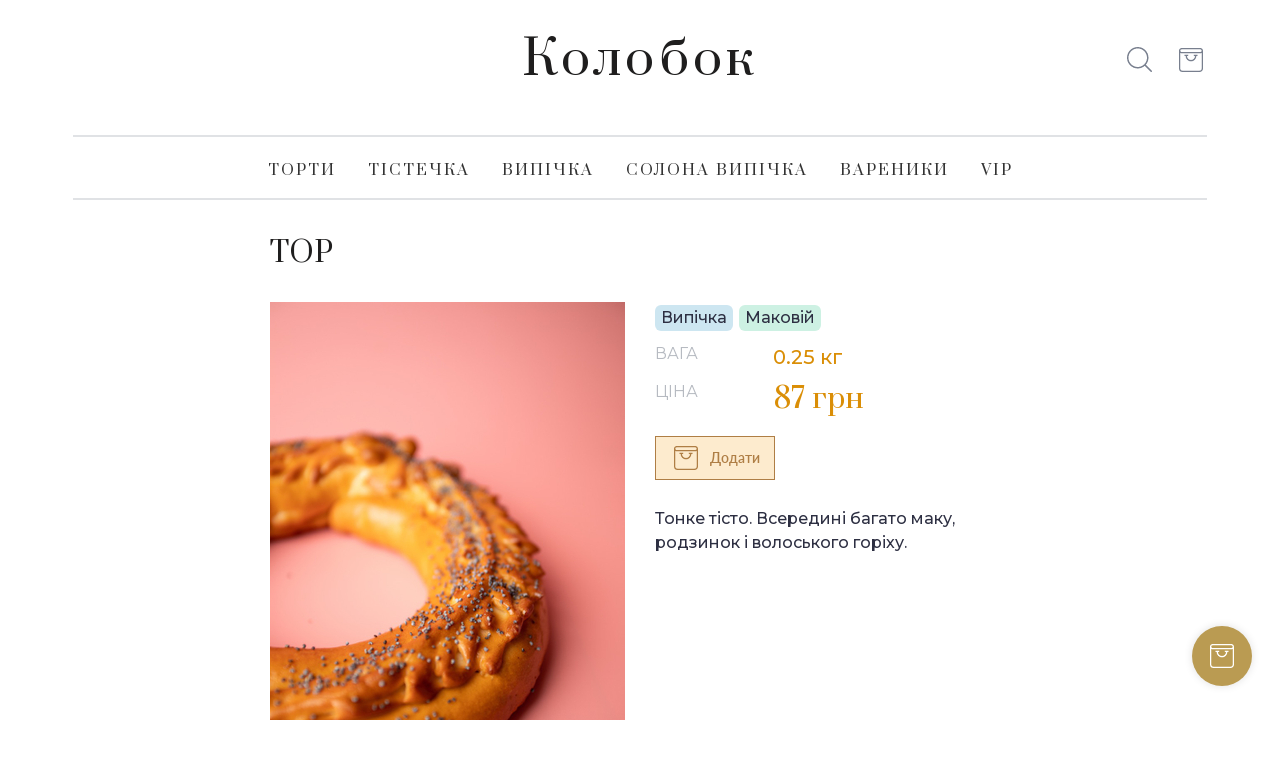

--- FILE ---
content_type: text/javascript
request_url: https://kolobok.org.ua/api/info.jsonp
body_size: 385
content:
var _info={"status":"OK","user":{"id":"ANONYMOUS","email":"ANONYMOUS","username":"ANONYMOUS","avatar":null,"lang":null,"phone":null,"roleData":null,"group":"A","activity":null,"orderInfo":null,"createDate":null,"marketSpaceId":null,"justRegistered":false,"fromInvite":false,"registrationRedirect":null,"type":null,"credentialType":null,"favoriteInfo":null,"permissions":[],"personalDataModel":null},"space":{"id":"5ebe889b43c7c37da5039756","title":"Колобок","isPublic":false,"iconUrl":"https://images.ntile.app/dc61ad9124ef0c3fe24d956e0355991b4e6300e06e7fe0d613eb72c633965a46","titleMask":"%PAGETITLE% ➤%SPACETITLE%✔","lang":"UK","timeZone":"Europe/Zaporozhye","titleLangs":{},"descriptionLangs":{},"modules":["CART"],"viewInfo":{"defaultView":"5fea3809519c773ccb395572","privacyView":null,"helpView":null,"aboutView":null,"authView":null,"notFoundView":null},"imageQuality":"MEDIUM","imageInfo":{"iconUrl":"https://images.ntile.app/dc61ad9124ef0c3fe24d956e0355991b4e6300e06e7fe0d613eb72c633965a46","iconWidth":100,"iconHeight":100,"faviconUrl":"https://images.ntile.app/f9ff9d6c4d126e874eb58b0ee0477ff87c5676d18f82be36be2c461d3573d914","faviconWidth":96,"faviconHeight":96,"logoUrl":null,"logoWidth":null,"logoHeight":null,"loaderUrl":null,"loaderWidth":null,"loaderHeight":null,"seoCoverUrl":null,"seoCoverWidth":null,"seoCoverHeight":null,"adultUrl":null,"adultWidth":null,"adultHeight":null,"logoStore":{}}},"view":null,"restrictions":null,"accessType":"READ_ONLY","hosts":["kolobok.org.ua"],"hostsInfo":{},"notificationsCount":0}

--- FILE ---
content_type: text/javascript
request_url: https://kolobok.org.ua/api/app/config.jsonp
body_size: 23150
content:
var _config={"version":"1","spaceId":"5ebe889b43c7c37da5039756","routes":{"home":{"enabled":true},"favorites":{"enabled":true},"notifications":{"enabled":false},"search":{"enabled":true},"account":{"enabled":true},"basket":{"enabled":true},"comparison":{"enabled":false},"goodsConstructor":{"enabled":false}},"container":{"styleSheet":{},"width":{"max":"$_contentLargeMaxWidth_$","min":"$_contentMinWidth_$"},"sidePadding":16,"googleFontsUrl":""},"favicon":{"16":"https://images.ntile.app/f9ff9d6c4d126e874eb58b0ee0477ff87c5676d18f82be36be2c461d3573d914?width=16&height=16","32":"https://images.ntile.app/f9ff9d6c4d126e874eb58b0ee0477ff87c5676d18f82be36be2c461d3573d914?width=32&height=32","96":"https://images.ntile.app/f9ff9d6c4d126e874eb58b0ee0477ff87c5676d18f82be36be2c461d3573d914?width=96&height=96","120":"https://images.ntile.app/f9ff9d6c4d126e874eb58b0ee0477ff87c5676d18f82be36be2c461d3573d914?width=120&height=120","152":"https://images.ntile.app/f9ff9d6c4d126e874eb58b0ee0477ff87c5676d18f82be36be2c461d3573d914?width=152&height=152","167":"https://images.ntile.app/f9ff9d6c4d126e874eb58b0ee0477ff87c5676d18f82be36be2c461d3573d914?width=167&height=167","180":"https://images.ntile.app/f9ff9d6c4d126e874eb58b0ee0477ff87c5676d18f82be36be2c461d3573d914?width=180&height=180"},"templateAssistant":{"enabled":false},"contacts":{"settings":{"HEADER":{"title":"","description":"","contacts":[]},"FOOTER":{"title":"","description":"","contacts":[{"value":"+38 (097) 44-44-174","type":"PHONES","id":"5feaf2fa42e981282e8fe64b","style":"GRAY"},{"value":"https://www.instagram.com/kolobok_kremenchuk/?ref","type":"SOCIAL_NETWORKS","id":"5feaf2fa42e981282e8fe64e","style":"GRAY","subType":"INSTAGRAM"},{"value":"https://www.facebook.com/kolobok.kremenchug/?ref","type":"SOCIAL_NETWORKS","id":"5feaf34f42e981282e8fe650","style":"GRAY","subType":"FACEBOOK"},{"value":"м. Кременчук, вул. Перемоги, 1","type":"ADDRESSES","id":"5feaf2fa42e981282e8fe64d","style":"GRAY"},{"value":"м. Кременчук, проспект Свободи 134/1","type":"ADDRESSES","id":"5feaf38a42e981282e8fe651","style":"GRAY"},{"value":"9:00 - 20:00","type":"WORK_TIMES","id":"5feaf2fa42e981282e8fe64f","style":"GRAY","subType":"Пн - Нд"}]}}},"anchor":{"scrollTopIndent":100},"variables":{"mainTextColor":"#2d2f42","basicGrayColor":"#C2C7D0","contrastColor":"#FFFFFF","darkColor":"#2D2F42","staticDarkColor":"#292929","staticLightColor":"#FFFFFF","secondaryTextColor":"#4c4e5d","colorTemplate":"#F28B2B","colorHoverIcon":"#6D91DE","colorActiveIcon":"#2058D0","cartButtonBackgroundColor":"#3E55CD","cartButtonActiveBackgroundColor":"#32B3AD","sliderCardsMargin":"20","bgColorDark":"#2D2F42","bgColorContrast":"#5990E5","bgColorContrastSecond":"#FFDDCC","bgColorLight":"#AFCEFD","bgColorLightSecond":"#EDEEF0","themeColor":"#000000","contentSmallMaxWidth":"740","contentLargeMaxWidth":"1134","contentMinWidth":"0","dataColorDark":"#2D2F42","dataColorDarkMain":"#2058D0","dataColorDarkSecond":"#FFB84F","dataColorAccent":"#0AB02A","dataColorLightSecond":"#FFDDCC","dataColorLightMain":"#AFCEFD","dataColorLight":"#FFFFFF","fontMain":"Lato","fontSecond":"Lato","widthForHideAccountMenu":"1134"},"icons":{},"systemIcons":{"cart":{"styleSheet":{"backgroundColor":"$_cartButtonBackgroundColor_$"}}},"components":{"chart":{},"preloader":{"hideTimeout":400,"imagePreloader":{"enabled":false},"style":{}},"progressBar":{"styleSheet":{}},"sharingPanel":{"cardDesktop":{"stickyPositionTop":15}},"floatingPanel":{"styleSheet":{},"floatingBasket":{"enable":true,"style":"ACCENT","animation":"PULSATE"}},"provider":{"enabled":false,"label":"Создано с помощью"},"providerBottom":{"enabled":false,"label":"Создано с помощью"},"header":{"enabled":true,"fullWidth":false,"compactView":false,"styleSheet":{},"burgerMenu":{"enabled":false},"logo":{"enabled":true,"direction":"left","orientation":"row","styleSheet":{},"icon":{"enabled":true},"text":{"enabled":true},"textDescriptionUnderLogo":{"enabled":false,"orientation":"column"},"onlyImageLogo":{"enabled":false}},"search":{"enabled":true,"useHideShowIcon":false,"styleSheet":{},"compactView":false},"favorites":{"enabled":true,"styleSheet":{}},"notifications":{"enabled":true,"styleSheet":{}},"basket":{"enabled":true,"styleSheet":{},"animation":"PULSATE"},"account":{"enabled":true,"accountButton":false,"styleSheet":{}},"menu":{"enabled":true,"direction":"center","styleSheet":{},"blockDividerLine":{"enabled":false},"itemContainer":{"totalCount":50,"totalCountCompact":50},"subMenu":{"enabled":true},"hoverMode":true,"hoverHideDelay":400,"dropdownDirection":"left"},"comparison":{"enabled":false},"contacts":{"enabled":true,"contactsDirection":"RIGHT","contactsPosition":"TOP_PANEL"},"catalog":{"settings":{"columnsCount":3,"menuIconBorderRadius":"","menuButtonView":"DEFAULT","adaptive":{"menuDisplayType":"DEFAULT","categoryExpansionType":"EXPAND","menuButtonView":"DEFAULT"},"nestedItemsQty":2,"showCategoriesPic":false,"showArrows":false,"interfaceView":"BUTTON","placementOrder":"HORIZONTAL","menuDisplayType":"DEFAULT","nestedItemsAppearType":"HOVER"}},"stick":false,"adaptive":{"stick":true,"menu":{"enabled":true,"icon":{"direction":"right"}},"logo":{"enabled":true,"useDesktop":true,"icon":{"enabled":true},"text":{"enabled":true},"onlyImageLogo":{"enabled":false}},"search":{"enabled":true,"compactView":true}}},"body":{"styleSheet":{},"menu":{"enabled":false,"onlyMain":false,"adaptive":{"enabled":false}}},"footer":{"enabled":true,"styleSheet":{},"provider":{"enabled":false,"label":"Создано с помощью"},"logo":{"enabled":true,"icon":true,"styleSheet":{},"viewType":"TEXT","direction":"LEFT"},"menu":{"enabled":true,"newColumnFolder":true,"countItemsInColumn":0,"styleSheet":{}},"contacts":{"enabled":true,"contactsDirection":"LEFT","contactsView":"COLUMN"},"fullWidth":false,"viewType":"STACKED","parallax":false,"background":{"type":"DEFAULT"},"adaptive":{"viewType":"COLUMNS"},"filter":{"color":"#ffffff","opacity":"0"}},"filter":{"styleSheet":{},"collapseItem":{}},"blocks":{"containerStyle":{},"innerStyle":{},"contentStyle":{},"marker":{"enabled":true,"style":{}},"list":{"listDepth":3,"styleSheet":{}},"quote":{"styleSheet":{}},"iframe":{}},"template":{"common":{},"ROW":{"blockStyleSheet":{"padding":"4px 0 6px 0"}},"COLUMN":{"blockStyleSheet":{"padding":"4px 0 6px 0"}},"SINGLE_SELECT":{"valueDesignForEnum":"dot"},"MULTI_SELECT":{"valueDesignForEnum":"dot"},"BUTTON":{"button":{"PRIMARY":{"styleSheet":{"buttonClass":{"margin":"10px 0 0 0"}},"socialButtonStyleSheet":{"buttonClass":{"margin":"10px 0 0 0"}}},"SIMPLE":{"styleSheet":{"buttonClass":{"margin":"10px 0 0 0"}}},"SECONDARY_BLUE":{"styleSheet":{"buttonClass":{"margin":"10px 0 0 0"}}},"SECONDARY_GRAY":{"styleSheet":{"buttonClass":{"margin":"10px 0 0 0"}}}},"socialButtons":{"size":"large"}},"IMAGE_SLIDER":{"slider":{"imagePreviewFit":"CONTAIN"},"image":{"border":"1px solid #E2E5E7"}}},"templateStyles":{"BASIC_GRAY":{"color":"$_basicGrayColor_$","&.CONTENT.TEXT":{},"&.H2":{}},"CONTRAST":{"color":"$_contrastColor_$"},"DARK":{"color":"$_darkColor_$"},"LABEL":{"&.ENUM.SINGLE_SELECT":{}},"H2":{}},"content":{"BUTTON":{"PRIMARY":{"styleSheet":{},"socialButtonStyleSheet":{}},"SIMPLE":{"styleSheet":{}},"SECONDARY_BLUE":{"styleSheet":{}},"SECONDARY_GRAY":{"styleSheet":{}},"socialButtons":{"size":"large"},"moreButton":{"styleSheet":{}},"seeMoreButton":{"styleSheet":{}}},"TEXT":{"styleSheet":{}},"TABLE":{"styleSheet":{}},"ACCORDION":{"styleSheet":{}}},"divider":{"styleSheet":{}},"checkboxAttribute":{"styleSheet":{}},"sortPanel":{"styleSheet":{}},"calendar":{"styleSheet":{}},"scrollTopBtn":{"enabled":true,"scrollDuration":1000},"buttonLoader":{"styleSheet":{}},"modal":{"styleSheet":{"container":{"color":"$_mainTextColor_$","fontFamily":"$_fontMain_$","backgroundColor":"$_defaultColor_$"},"header":{},"body":{},"footer":{},"closeIcon":{}}},"headerVariant":"6024f98c0aa7c60932970ccd","categoriesView":{}},"quickView":{"enabled":false},"tiles":{"POST_CARD":{"mobile":{"sizes":{"XS":{"size":{"height":220,"imageHeight":153,"contentHeight":77},"style":{},"sectionsStyle":{"1_1_1":{"height":"153px"}}},"S":{"size":{"height":220,"imageHeight":153,"contentHeight":77},"style":{},"sectionsStyle":{"1_1_1":{"height":"153px"}}},"M":{"size":{"height":317,"imageHeight":240,"contentHeight":77},"style":{},"sectionsStyle":{"1_1_1":{"height":"240px"}}},"L":{"size":{"height":317,"imageHeight":240,"contentHeight":77},"style":{},"sectionsStyle":{"1_1_1":{"height":"240px"}}},"XL":{"size":{"height":317,"imageHeight":240,"contentHeight":77},"style":{},"sectionsStyle":{"1_1_1":{"height":"240px"}}}},"default":{"size":{"height":317,"imageHeight":240,"contentHeight":77},"style":{"&.withOutImage":{"& div.POST_CARD__title":{"lineClamp":"3!important","WebkitLineClamp":"3!important"},"& div.POST_CARD__description":{"lineClamp":"5!important","WebkitLineClamp":"5!important"}}},"sectionsClasses":{"1_1":"POST_CARD__main-column","1_1_1":"POST_CARD__main-image","1_1_2":"POST_CARD__title","1_1_3":"POST_CARD__description"},"sectionsStyle":{"1_1":{"width":"100%"},"1_1_1":{"objectFit":"cover"},"1_1_2":{"fontSize":"16px","lineHeight":"20px","fontWeight":"600","color":"$_mainTextColor_$","margin":"8px 0px","lineClamp":"2","WebkitLineClamp":"2"},"1_1_3":{"fontSize":"12px","lineHeight":"14px","fontWeight":"400","color":"$_mainTextColor_$","lineClamp":"2","WebkitLineClamp":"2"}}}},"laptop":{},"desktop":{"sizes":{"XS":{"size":{"height":188,"imageHeight":111,"contentHeight":77},"style":{},"sectionsStyle":{"1_1_1":{"height":"111px"}}},"S":{"size":{"height":220,"imageHeight":153,"contentHeight":77},"style":{},"sectionsStyle":{"1_1_1":{"height":"153px"}}},"M":{"size":{"height":317,"imageHeight":240,"contentHeight":77},"style":{},"sectionsStyle":{"1_1_1":{"height":"240px"}}},"L":{"size":{"height":557,"imageHeight":480,"contentHeight":77},"style":{},"sectionsStyle":{"1_1_1":{"height":"480px"}}},"XL":{"size":{"height":733,"imageHeight":656,"contentHeight":77},"style":{},"sectionsStyle":{"1_1_1":{"height":"656px"}}}},"default":{"size":{"height":220,"imageHeight":153,"contentHeight":77},"style":{"&.withOutImage":{"& div.POST_CARD__title":{"lineClamp":"3!important","WebkitLineClamp":"3!important"},"& div.POST_CARD__description":{"lineClamp":"5!important","WebkitLineClamp":"5!important"}}},"sectionsClasses":{"1_1":"POST_CARD__main-column","1_1_1":"POST_CARD__main-image","1_1_2":"POST_CARD__title","1_1_3":"POST_CARD__description"},"sectionsStyle":{"1_1":{"width":"100%"},"1_1_1":{"objectFit":"cover"},"1_1_2":{"fontSize":"16px","lineHeight":"20px","fontWeight":"600","color":"$_mainTextColor_$","lineClamp":"2","WebkitLineClamp":"2"},"1_1_3":{"fontSize":"13px","lineHeight":"16px","fontWeight":"400","color":"$_secondaryTextColor_$","lineClamp":"2","WebkitLineClamp":"2"}}}}},"SIDE_BY_SIDE":{"mobile":{"sizes":{},"default":{"size":{"height":160,"imageHeight":160,"contentHeight":0},"style":{"border":"1px solid rgb(226, 229, 231)","borderRadius":"6px","overflow":"hidden","& .tileCardInner":{"height":"100%"},"&.withOutImage":{"& div.SIDE_BY_SIDE__main-row":{"minHeight":"94px!important"},"& div.SIDE_BY_SIDE__description":{"lineClamp":"5!important","WebkitLineClamp":"5!important"}}},"sectionsClasses":{"1":"SIDE_BY_SIDE__main-row","1_1":"SIDE_BY_SIDE__image-column","1_1_1":"SIDE_BY_SIDE__main-image","1_2":"SIDE_BY_SIDE__content-column","1_2_1":"SIDE_BY_SIDE__title","1_2_2":"SIDE_BY_SIDE__description"},"sectionsStyle":{"1":{"overflow":"hidden","justifyContent":"flex-end"},"1_1_1":{"objectFit":"cover","height":"100%","width":"130px","minWidth":"130px"},"1_2":{"padding":"20px","minWidth":"calc(100% - 130px)","flex":"1 1"},"1_2_1":{"fontSize":"18px","lineHeight":"22px","fontWeight":"600","color":"$_mainTextColor_$","lineClamp":"2","WebkitLineClamp":"2","margin":"0px 0px 16px 0px"},"1_2_2":{"fontSize":"12px","lineHeight":"15px","fontWeight":"400","color":"$_mainTextColor_$","lineClamp":"4","WebkitLineClamp":"4"}}}},"laptop":{},"desktop":{"sizes":{},"default":{"size":{"height":200,"imageHeight":200,"contentHeight":0},"style":{"border":"1px solid rgb(226, 229, 231)","borderRadius":"6px","overflow":"hidden","& .tileCardInner":{"height":"100%"},"&.withOutImage":{"& div.SIDE_BY_SIDE__main-row":{"minHeight":"94px!important"},"& div.SIDE_BY_SIDE__description":{"lineClamp":"5!important","WebkitLineClamp":"5!important"}}},"sectionsClasses":{"1":"SIDE_BY_SIDE__main-row","1_1":"SIDE_BY_SIDE__image-column","1_1_1":"SIDE_BY_SIDE__main-image","1_2":"SIDE_BY_SIDE__content-column","1_2_1":"SIDE_BY_SIDE__title","1_2_2":"SIDE_BY_SIDE__description"},"sectionsStyle":{"1":{"minHeight":"200px","height":"100%","overflow":"hidden","justifyContent":"flex-end"},"1_1":{"width":"160px","minWidth":"160px"},"1_1_1":{"display":"flex","flex":"1"},"1_2":{"padding":"20px","minWidth":"calc(100% - 160px)","flex":"1 1"},"1_2_1":{"fontSize":"28px","lineHeight":"32px","fontWeight":"600","color":"$_mainTextColor_$","lineClamp":"2","WebkitLineClamp":"2","margin":"0px 0px 16px 0px"},"1_2_2":{"fontSize":"13px","lineHeight":"18px","fontWeight":"400","color":"$_mainTextColor_$","lineClamp":"4","WebkitLineClamp":"4"}}}}},"JOURNAL":{"mobile":{"sizes":{"XS":{"size":{"height":153,"imageHeight":153,"contentHeight":0},"style":{},"sectionsStyle":{"1_1_1":{"height":"153px"}}},"S":{"size":{"height":153,"imageHeight":153,"contentHeight":0},"style":{},"sectionsStyle":{"1_1_1":{"height":"153px"}}},"M":{"size":{"height":240,"imageHeight":240,"contentHeight":0},"style":{},"sectionsStyle":{"1_1_1":{"height":"240px"}}},"L":{"size":{"height":240,"imageHeight":240,"contentHeight":0},"style":{},"sectionsStyle":{"1_1_1":{"height":"240px"}}},"XL":{"size":{"height":240,"imageHeight":240,"contentHeight":0},"style":{},"sectionsStyle":{"1_1_1":{"height":"240px"}}}},"default":{"size":{"height":220,"imageHeight":220,"contentHeight":0},"style":{"&.withOutImage":{"& div.JOURNAL__main-row":{"border":"1px solid rgb(226, 229, 231)","borderRadius":"6px","minHeight":"94px!important"},"& div.JOURNAL__title":{"position":"relative!important","lineClamp":"6!important","WebkitLineClamp":"6!important","maxHeight":"none!important","color":"$_mainTextColor_$!important","padding":"0px 16px","margin":"16px 0px"}}},"sectionsClasses":{"1":"JOURNAL__main-row","1_1":"JOURNAL__main-column","1_1_1":"JOURNAL__main-image","1_1_2":"JOURNAL__title"},"sectionsStyle":{"1":{"height":"100%"},"1_1":{"height":"100%","width":"100%"},"1_1_1":{"objectFit":"cover","borderRadius":"4px","height":"100%"},"1_1_2":{"position":"absolute","fontSize":"18px","fontWeight":"600","lineHeight":"22px","color":"#FFFFFF","bottom":"0px","padding":"0px 16px","margin":"16px 0px","zIndex":"9999"}}}},"laptop":{},"desktop":{"sizes":{"XS":{"size":{"height":111,"imageHeight":111,"contentHeight":0},"style":{},"sectionsStyle":{"1_1_1":{"height":"111px"}}},"S":{"size":{"height":153,"imageHeight":153,"contentHeight":0},"style":{},"sectionsStyle":{"1_1_1":{"height":"153px"}}},"M":{"size":{"height":240,"imageHeight":240,"contentHeight":0},"style":{},"sectionsStyle":{"1_1_1":{"height":"240px"}}},"L":{"size":{"height":480,"imageHeight":480,"contentHeight":0},"style":{},"sectionsStyle":{"1_1_1":{"height":"480px"}}},"XL":{"size":{"height":656,"imageHeight":656,"contentHeight":0},"style":{},"sectionsStyle":{"1_1_1":{"height":"656px"}}}},"default":{"size":{"height":220,"imageHeight":220,"contentHeight":0},"style":{"&.withOutImage":{"& div.JOURNAL__main-row":{"border":"1px solid rgb(226, 229, 231)","borderRadius":"6px","minHeight":"94px!important"},"& div.JOURNAL__title":{"position":"relative!important","lineClamp":"6!important","WebkitLineClamp":"6!important","maxHeight":"none!important","color":"$_mainTextColor_$!important","padding":"0px 16px","margin":"16px 0px"}}},"sectionsClasses":{"1":"JOURNAL__main-row","1_1":"JOURNAL__main-column","1_1_1":"JOURNAL__main-image","1_1_2":"JOURNAL__title"},"sectionsStyle":{"1":{"height":"100%"},"1_1":{"height":"100%","width":"100%"},"1_1_1":{"objectFit":"cover","borderRadius":"4px","height":"100%"},"1_1_2":{"position":"absolute","fontSize":"18px","fontWeight":"600","lineHeight":"22px","color":"#FFFFFF","bottom":"0px","padding":"0px 16px","margin":"16px 0px"}}}}},"POST":{"mobile":{"sizes":{},"default":{"size":{"height":116,"imageHeight":116,"contentHeight":0},"style":{"&.withOutImage":{"& div.POST__main-row":{"minHeight":"94px!important"}}},"sectionsClasses":{"1":"POST__main-row","1_1":"POST__title-column","1_2":"POST__description-column","1_3":"POST__image-column","1_1_1":"POST__title","1_2_1":"POST__description","1_3_1":"POST__main-image"},"sectionsStyle":{"1":{"minHeight":"116px","padding":"0px 0px 20px 0px","borderBottom":"1px solid #F1F1F1","display":"grid","gridTemplateColumns":"calc(100% - 124px)","gridTemplateRows":"auto"},"1_1":{"gridRow":"1","gridColumn":"1","padding":"0px 16px 0px 0px"},"1_2":{"gridRow":"2","gridColumn":"1","padding":"4px 16px 0px 0px"},"1_3":{"gridRowStart":"1","gridRowEnd":"3","gridColumn":"2","width":"124px"},"1_1_1":{"fontSize":"17px","lineHeight":"21px","lineClamp":"3","WebkitLineClamp":"3","wordBreak":"break-word"},"1_2_1":{"color":"#777","lineClamp":"4","WebkitLineClamp":"4","lineHeight":"23px"},"1_3_1":{"position":"absolute","maxHeight":"100%","height:":"100%","width":"100%"}}}},"laptop":{},"desktop":{"sizes":{},"default":{"size":{"sliderHeight":220,"height":220,"imageHeight":220,"contentHeight":0},"style":{"&.withOutImage":{"& div.POST__main-row":{"padding":"0px 0px 24px 0px!important","minHeight":"94px!important"},"& div.POST__description-column":{"minWidth":"68%!important","width":"68%!important"}}},"sectionsClasses":{"1":"POST__main-row","1_1":"POST__title-column","1_2":"POST__description-column","1_3":"POST__image-column","1_1_1":"POST__title","1_2_1":"POST__description","1_3_1":"POST__main-image"},"sectionsStyle":{"1":{"minHeight":"144px","padding":"0px 0px 24px 12px","borderBottom":"1px solid #F1F1F1"},"1_1":{"minWidth":"32%","width":"32%","flex":"1 1","paddingRight":"20px"},"1_2":{"minWidth":"35%","width":"35%","flex":"1 1","padding":"4px 20px 0px 0px"},"1_3":{"maxWidth":"33%","minWidth":"33%","width":"33%"},"1_1_1":{"fontSize":"24px","lineHeight":"32px","lineClamp":"6","WebkitLineClamp":"6","wordBreak":"break-word"},"1_2_1":{"color":"#777","lineClamp":"8","WebkitLineClamp":"8","lineHeight":"23px"},"1_3_1":{"position":"absolute","maxHeight":"100%","height":"100%","width":"100%"}}}}},"NEWS_CARD":{"mobile":{"sizes":{},"default":{"size":{"height":154,"imageHeight":154,"contentHeight":0},"style":{"borderBottom":"1px solid #E2E5E7","&.withOutImage":{"& div.NEWS_CARD__main-row":{"minHeight":"96px!important"},"& div.NEWS_CARD__content-column":{"padding":"0px 0px 0px 0px!important"}}},"sectionsClasses":{"1":"NEWS_CARD__main-row","1_1":"NEWS_CARD__image-column","1_2":"NEWS_CARD__content-column","1_1_1":"NEWS_CARD__main-image","1_2_1":"NEWS_CARD__title","1_2_2":"NEWS_CARD__description"},"sectionsStyle":{"1":{"padding":"0px 0px 20px 0px"},"1_1":{"height":"100%","maxHeight":"133px","width":"102px","maxWidth":"30%"},"1_2":{"width":"100%","padding":"0px 0px 0px 20px","flex":"1 1"},"1_1_1":{"objectFit":"cover"},"1_2_1":{"fontSize":"18px","lineHeight":"22px","fontWeight":"600","color":"$_mainTextColor_$","marginBottom":"10px"},"1_2_2":{"fontSize":"14px","lineHeight":"20px","fontWeight":"400","letterSpacing":"0.1px"}}}},"laptop":{},"desktop":{"sizes":{},"default":{"size":{"sliderHeight":154,"height":154,"imageHeight":154,"contentHeight":0},"style":{"borderBottom":"1px solid #E2E5E7","&.withOutImage":{"& div.NEWS_CARD__main-row":{"minHeight":"96px!important"},"& div.NEWS_CARD__content-column":{"padding":"0px 0px 0px 0px!important"}}},"sectionsClasses":{"1":"NEWS_CARD__main-row","1_1":"NEWS_CARD__image-column","1_2":"NEWS_CARD__content-column","1_1_1":"NEWS_CARD__main-image","1_2_1":"NEWS_CARD__title","1_2_2":"NEWS_CARD__description"},"sectionsStyle":{"1":{"minHeight":"114px","height":"100%","padding":"0px 0px 20px 0px"},"1_1":{"width":"205px","maxWidth":"30%"},"1_2":{"width":"100%","padding":"0px 0px 0px 20px","flex":"1 1"},"1_1_1":{"objectFit":"cover","position":"absolute","height":"100%","width":"100%"},"1_2_1":{"fontSize":"18px","lineHeight":"22px","fontWeight":"600","color":"$_mainTextColor_$","marginBottom":"10px"},"1_2_2":{"fontSize":"14px","lineHeight":"20px","fontWeight":"400","letterSpacing":"0.1px"}}}}},"PHOTO":{"mobile":{"sizes":{"XS":{"size":{"height":153,"imageHeight":153,"contentHeight":0},"style":{},"sectionsStyle":{"1_1_1":{"height":"153px"}}},"S":{"size":{"height":153,"imageHeight":153,"contentHeight":0},"style":{},"sectionsStyle":{"1_1_1":{"height":"153px"}}},"M":{"size":{"height":240,"imageHeight":240,"contentHeight":0},"style":{},"sectionsStyle":{"1_1_1":{"height":"240px"}}},"L":{"size":{"height":240,"imageHeight":240,"contentHeight":0},"style":{},"sectionsStyle":{"1_1_1":{"height":"240px"}}},"XL":{"size":{"height":240,"imageHeight":240,"contentHeight":0},"style":{},"sectionsStyle":{"1_1_1":{"height":"240px"}}}},"default":{"size":{"height":240,"imageHeight":240,"contentHeight":0},"style":{"&.withOutImage":{"& div.NEWS_CARD__main-row":{"minHeight":"96px!important"}}},"sectionsClasses":{"1":"PHOTO__main-row","1_1":"PHOTO__main-column","1_1_1":"PHOTO__main-image","1_1_2":"PHOTO__title"},"sectionsStyle":{"1":{"height":"100%"},"1_1":{"height":"100%","width":"100%"},"1_1_1":{"objectFit":"cover","borderRadius":"4px","height":"100%"},"1_1_2":{"position":"absolute","fontSize":"18px","fontWeight":"600","lineHeight":"22px","color":"#FFFFFF","left":"12px","right":"12px","top":"12px","lineClamp":"1","WebkitLineClamp":"1","zIndex":"9999"}}}},"laptop":{},"desktop":{"sizes":{"XS":{"size":{"height":111,"imageHeight":111,"contentHeight":0},"style":{},"sectionsStyle":{"1_1_1":{"height":"111px"}}},"S":{"size":{"height":153,"imageHeight":153,"contentHeight":0},"style":{},"sectionsStyle":{"1_1_1":{"height":"153px"}}},"M":{"size":{"height":240,"imageHeight":240,"contentHeight":0},"style":{},"sectionsStyle":{"1_1_1":{"height":"240px"}}},"L":{"size":{"height":480,"imageHeight":480,"contentHeight":0},"style":{},"sectionsStyle":{"1_1_1":{"height":"480px"}}},"XL":{"size":{"height":656,"imageHeight":656,"contentHeight":0},"style":{},"sectionsStyle":{"1_1_1":{"height":"656px"}}}},"default":{"size":{"height":240,"imageHeight":240,"contentHeight":0},"style":{"&:hover:after":{"content":"''","position":"absolute","bottom":"0","left":"0","right":"0","width":"100%","height":"100%","borderRadius":"4px","background":"linear-gradient(0deg, rgba(41, 42, 45, 0.8) -2.81%, rgba(41, 42, 45, 0) 36.28%, rgba(41, 42, 45, 0) 70.01%, rgba(41, 42, 45, 0.8) 100%)","pointerEvents":"none","zIndex":"1"},"&.withOutImage":{"minHeight":"96px!important","&:hover:after":{"content":"''","background":"none"},"& div.PHOTO__main-row":{"border":"1px solid rgb(226, 229, 231)","borderRadius":"6px"},"& div.PHOTO__title":{"position":"relative!important","lineClamp":"6!important","WebkitLineClamp":"6!important","maxHeight":"none!important","color":"$_mainTextColor_$!important","margin":"16px!important"}}},"sectionsClasses":{"1":"PHOTO__main-row","1_1":"PHOTO__main-column","1_1_1":"PHOTO__main-image","1_1_2":"PHOTO__title"},"sectionsStyle":{"1":{"height":"100%"},"1_1":{"height":"100%","width":"100%"},"1_1_1":{"objectFit":"cover","borderRadius":"4px","height":"100%"},"1_1_2":{"position":"absolute","fontSize":"18px","fontWeight":"600","lineHeight":"22px","color":"#FFFFFF","top":"0px","margin":"12px","lineClamp":"1","WebkitLineClamp":"1","zIndex":"9999"}}}}}},"tilesComponents":{"itemCounter":{}},"tilesAttributes":{"linkItem":{"position":"relative","display":"inline-flex"},"enumItem":{"position":"relative","display":"inline-flex"},"enumDot":{"position":"absolute","top":"6px","left":"0px","width":"7px","height":"7px","borderRadius":"50%","margin":"0px 5px 0px 0px"},"checkbox":{"display":"flex","alignItems":"center"},"checkboxLabel":{"margin":"0px 0px 0px 4px"}},"tilesAttributeLabel":{"styleSheet":{"overflow":"hidden","textOverflow":"ellipsis","fontSize":"11px","whiteSpace":"nowrap","color":"#C2C7D0","fontWeight":"500","maxWidth":"100%","width":"100%"},"leftPositionStyleSheet":{"width":"128px","minWidth":"128px","paddingRight":"10px","alignItems":"center","display":"flex"}},"slider":{"centerMode":false,"fullItemHeight":false,"dots":{"maxShowDots":7,"enable":false,"buttonWidth":30,"styleSheet":{"promoContainer":{"& .slick-current span":{}},"container":{"padding":"0","height":"18px","textAlign":"center","marginLeft":"auto","marginRight":"auto","& .slick-active span":{}},"dot":{"display":"block","width":"12px","height":"12px","margin":"3px auto","background":"rgba(242, 139, 43, 0.3)","borderRadius":"50%","cursor":"pointer"}}},"sliderStyleSheet":{"& div.slick-slide":{"paddingRight":"$_sliderCardsMargin_$"},"& .arrowsContainer":{"opacity":"0","transition":"opacity 100ms","zIndex":"100"},"&:hover":{"& .arrowsContainer":{"opacity":"1"}}},"containerStyleSheet":{"& .item_wrapper":{},"& .slick-slide":{},"& .item_container":{}},"arrows":{"leftIcon":{"width":44,"height":44,"viewBox":"0 0 24 24","clipRule":"evenodd","fillRule":"evenodd","svgFill":"none","pathFill":"#FFFFFF","d":"M13.8796283,15.1746043 C14.0593394,15.3842672 14.0350586,15.6999172 13.8253957,15.8796283 C13.6157328,16.0593394 13.3000828,16.0350586 13.1203717,15.8253957 L10.1203717,12.3253957 C9.9598761,12.1381508 9.9598761,11.8618492 10.1203717,11.6746043 L13.1203717,8.17460431 C13.3000828,7.96494139 13.6157328,7.94066062 13.8253957,8.1203717 C14.0350586,8.30008277 14.0593394,8.61573277 13.8796283,8.82539569 L11.1585389,12 L13.8796283,15.1746043 Z"},"rightIcon":{"width":44,"height":44,"viewBox":"0 0 24 24","clipRule":"evenodd","fillRule":"evenodd","svgFill":"none","pathFill":"#FFFFFF","d":"M12.8414611,12 L10.1203717,8.82539569 C9.94066062,8.61573277 9.96494139,8.30008277 10.1746043,8.1203717 C10.3842672,7.94066062 10.6999172,7.96494139 10.8796283,8.17460431 L13.8796283,11.6746043 C14.0401239,11.8618492 14.0401239,12.1381508 13.8796283,12.3253957 L10.8796283,15.8253957 C10.6999172,16.0350586 10.3842672,16.0593394 10.1746043,15.8796283 C9.96494139,15.6999172 9.94066062,15.3842672 10.1203717,15.1746043 L12.8414611,12 Z"},"arrowsContainerStyle":{"position":"absolute","top":"0","display":"flex","width":"54px","alignItems":"center","justifyContent":"center","userSelect":"none","pointerEvents":"none"},"arrowsIconWrapperStyle":{"width":"44px","height":"44px","color":"#FFFFFF","fill":"#FFFFFF","borderRadius":"6px","cursor":"pointer","zIndex":"10","pointerEvents":"all","background":"rgba(0,0,0,.24)","&:hover":{"background":"rgba(0,0,0,.54)"}},"leftArrowContainerStyle":{"left":"-16px"},"rightArrowContainerStyle":{"right":"-16px"}}},"pages":{"card":{"header":{"title":{"enabled":true,"formattingEnabled":true,"styleSheet":{}},"imageTitle":{"style":{}},"context":{"enabled":true},"favorites":{"enabled":true,"countEnabled":true,"containerStyle":{},"countStyle":{},"iconStyle":{}},"seenCounter":{"enabled":false,"seenCounterPos":"left","icon":"zwicon-eye zwicon-24","styleSheet":{}},"share":{"enabled":false,"styleSheet":{}},"comparison":{"enabled":false}},"contentStyle":{},"width":{"max":"$_contentSmallMaxWidth_$"},"widthBlocksMode":true},"table":{"favorites":{"enabled":true},"sharing":{"enabled":false},"sidebar":{"width":320,"sidebarMode":"content","enabled":true,"direction":"left","windowModeStyles":{"closeIcon":{"position":"absolute","left":"12px","top":"12px","cursor":"pointer","color":"#6F7B91","fill":"#6F7B91","&:hover":{"color":"#2058D0","fill":"#2058D0"}},"headerTitle":{"fontWeight":"600","fontSize":"18px","lineHeight":"22px","paddingBottom":"24px"},"wrapper":{"zIndex":"1000"},"content":{"padding":"12px 48px 24px 56px"}}},"width":{},"styleSheet":{},"fixedWidthWithoutFilter":false},"favorites":{"header":{"enabled":true,"title":{"enabled":true},"icon":{"enabled":false}},"width":{"max":"$_contentSmallMaxWidth_$"}},"notifications":{"header":{"enabled":false,"title":{"enabled":true},"icon":{"enabled":false}},"body":{"tile":{"attribute":{"value":{"maxLength":400}},"table":{"value":{"maxLength":400}}}},"width":{"max":"$_contentSmallMaxWidth_$"}},"orders":{},"account":{"widthForHideMenu":"$_widthForHideAccountMenu_$","styleSheet":{"layout":{}},"profile":{"header":{"enabled":true,"icon":{"enabled":true},"title":{"enabled":true,"text":"Мой профиль"},"logout":{"enabled":true,"label":"Выйти"}},"body":{"avatarSection":{"enabled":true},"userSection":{"main":{},"language":{"enabled":false,"captionText":"","displayLanguages":[{"label":"Русский","key":"ru"},{"key":"uk","label":"Українська"},{"key":"en","label":"English"}]},"privacyButton":{"label":"Конфиденциальность","enabled":true,"url":"/"}}},"styleSheet":{}},"width":{"max":"$_contentLargeMaxWidth_$"}},"home":{"width":{},"widthBlocksMode":true},"search":{"width":{},"styleSheet":{}},"basket":{"width":{"max":"$_contentSmallMaxWidth_$"},"dellBtnWithCircle":true,"payment":{"enabled":true,"style":{},"currency":"UAH"},"basketModal":{"enabled":true,"modalStyle":{},"titleStyle":{}},"counterMaxValue":99,"enabledTotalAfterProductList":true,"enabledTotalPrice":true,"continueShoppingBtn":true},"comparison":{"styleSheet":{}},"paymentResult":{"status":{"SUCCESS":{"titleStyle":{"margin":"20px"}},"ERROR":{}},"width":{"max":"$_contentSmallMaxWidth_$"}},"orderConstructor":{"styleSheet":{"container":{},"resultContainerStyle":{"borderColor":"$_dataColorAccent_$"},"variantItem":{"containerChecked":{"borderColor":"$_dataColorAccent_$"}}}}},"unauthorized":{"authForm":{"showDelayTime":30000}},"cart":{"tags":["5f92e0218f4cc273fe56cb87","5ebe95bb43c7c37da506d6b5"],"flyItemColor":"#6e7b90","label":"Додати","priceAttributeId":"5ebe95ce43c7c37da506db6d"},"adult":{"enabled":false},"templateId":"6024f9070aa7c6093296d03f","palette":"peach","comparison":{"tags":[]},"templatePreferences":{"TEMPLATE":"6024f9070aa7c6093296d03f","HEADER":"6024f98c0aa7c60932970ccd","CATALOG_CATEGORY":"61027b075f47f83613556c8c","TABLE":"6172837818d28524dc337f80","SLIDER_ELEMENTS":"612cc8a00ee0aa1b9a1fbd60","BUTTONS":"60375f89cb0f3878e6baa2eb","POST_CARD":"60758c558e45c42799bd0e3f","PHOTO":"6075889a8e45c42799b66ec2","JOURNAL":"607589a58e45c42799b8a4af","MAIN_ICONS":"601d416e7066a85694a1149b"},"templateName":"SimpleGothic-001","templatePreferencesAliases":{"TEMPLATE":"SimpleGothic-001","HEADER":"defaultHeader_001","CATALOG_CATEGORY":"categories_SimpleGothic_001","TABLE":"defaultTable_001","SLIDER_ELEMENTS":"slider_SimpleGothic_001","BUTTONS":"buttons_001","POST_CARD":"post_card_SimpleGothic_001","PHOTO":"photo_SimpleGothic_001","JOURNAL":"journal_SimpleGothic_001","MAIN_ICONS":"IconPack_SimpleGothic_001"}}
var _template={"container":{"googleFontsUrl":"https://fonts.googleapis.com/css2?family=$_fontMain_$:wght@100;200;300;400;500;600;700;800;900&family=$_fontSecond_$:wght@100;200;300;400;500;600;700;800;900&display=block","styleSheet":{"contentParallaxStyleSheet":{"boxShadow":"$_parallaxBoxShadow_001_$ 1px 1px 24px 8px !important"},"containerStyleSheet":{"fontFamily":"$_fontMain_$","WebkitLocale":"auto"}}},"variables":{"fontMain":"Montserrat","bodyMarginTop":"0","fontSecond":"Prata","bgColorDark":"$_dataColorDark_$","bgColorLightSecond":"$_dataColorLightSecond_$","dataColorDark":"#1f1e1e","dataColorLight":"#fafafa","dataColorLightSecond":"#EDEEF0","parallaxBoxShadow_001":"$_dataColorDark|alpha(0.08)_$","colorWhite_001":"$_dataColorLightSecond|lighten(0.05)_$","zoomIconBg_001":"$_dataColorDark|fade(0.6)_$","zoomIconBgHover_001":"$_dataColorDark|fade(0.4)_$","menuGrayColor_001":"$_dataColorLight|darken(0.35)_$","bgDarkProvider_001":"$_dataColorDark|lighten(0.15)_$","footerColor_001":"$_dataColorLightSecond|lighten(0.05)_$","footterBgContrast_001":"$_dataColorDark|lighten(0.4)_$","footterBgDark_001":"$_dataColorLightSecond|lighten(0.1)_$","footerContactsColor_001":"$_dataColorLight_$","colorGraySuperLight_001":"$_dataColorLightSecond|darken(0.17)_$","filterTitleColor_001":"$_dataColorDark|lighten(0.15)_$","filterBorderColor_001":"$_dataColorLightSecond|darken(0.4)_$","colorDividerLine_001":"$_dataColorLightSecond|darken(0.05)_$","colorLogoText_001":"$_dataColorDark_$","buttonDisabledColor_001":"$_dataColorLightSecond|darken(0.17)_$","buttonDisabledBG_001":"$_dataColorLightSecond_$","grayMiddle_001":"$_dataColorLightSecond|darken(0.23)_$","fontBig_001":"Montserrat","lineHeightH2_001":"normal","fontWeightH2_001":"100","lineHeightH3_001":"normal","fontWeightH3_001":"100","lineHeightH4_001":"1.5","fontH4_001":"$_fontSecond_$","fontWeightH4_001":"100","lineHeightTitleH5_001":"normal","fontWeightTitleH5_001":"600","lineHeightTitleH3_001":"normal","fontWeightTitleH3_001":"100","lineHeightTitleH4_001":"normal","fontWeightTitleH4_001":"100","lineHeightTitleH6_001":"normal","fontWeightTitleH6_001":"100","lineHeightTitleH7_001":"1.5","fontWeightTitleH7_001":"400","lineHeightTitleH8_001":"1.5","fontWeightTitleH8_001":"400","link_001":"$_dataColorAccent_$","tableHeaderColor_001":"$_dataColorDark_$","tableHeaderBg_001":"$_dataColorLightSecond|darken(0)_$","tableItemOddBg_001":"$_dataColorLightSecond|lighten(0.05)_$","tableItemEvenBg_001":"$_dataColorLightSecond|lighten(0.05)_$","counterColor_001":"$_dataColorLightSecond|lighten(0.1)_$","headerIconColor_001":"$_dataColorLightSecond|darken(0.45)_$","colorDescription_001":"$_dataColorLightSecond|darken(0.4)_$","popupBoxShadow_001":"$_dataColorDark|fade(0.9)_$","headerContactsColor_001":"$_dataColorDark_$","btnLoginColor_001":"$_dataColorLightSecond|darken(0.45)_$","btnLoginBorderColor_001":"$_dataColorLightSecond|darken(0.45)_$","colorIcon_001":"$_dataColorDark_$","colorGrayNext_001":"$_dataColorLightSecond_$","colorGrayAdditional_001":"$_dataColorLightSecond|darken(0.05)_$","colorGrayPayButton_001":"$_dataColorLightSecond|darken(0.2)_$","sliderDot_001":"$_dataColorDarkMain|darken(0.265)|rotate(5)|alpha(0.3)_$","sliderActiveDot_001":"$_dataColorDarkMain_$","colorIconHover_001":"$_dataColorAccent_$","inputBorderColor_001":"$_dataColorLightSecond|darken(0.4)_$","inputBorderRadius_001":"4px","inputIconColor_001":"$_dataColorLightSecond|darken(0.23)_$","floatingColor_001":"$_dataColorDarkMain|darken(0.1)|rotate(5)_$","floatingColorHover_001":"$_dataColorDarkMain_$","colorGrayLight_001":"$_dataColorLightSecond|darken(0.45)_$","formTitle_001":"$_dataColorDark|lighten(0.05)_$","formLabel_001":"$_dataColorDark|lighten(0.05)_$","inputTextColor_001":"$_dataColorDark|lighten(0.15)_$","inputBG_001":"$_dataColorLight|fade(0.7)_$","inputPlaceholderColor_001":"$_dataColorLightSecond|darken(0.23)_$","inputHeight_001":"35px","inputBorderHoverColor_001":"$_dataColorLightSecond|darken(0.4)_$","widthDatePhoneInputsForm_001":"100%","checkBoxBG_001":"$_dataColorLightSecond|darken(0.23)_$","trackColor_001":"$_dataColorLightSecond|lighten(0.05)_$","trackActiveColor_001":"$_dataColorLightSecond|lighten(0.05)_$","trackBG_001":"$_dataColorLightSecond|darken(0.23)_$","providerTopVisible":"flex","calendarColorContrast_001":"$_dataColorLight_$","btnHeaderColor_001":"$_dataColorLight_$","grayLight_001":"$_dataColorLight|darken(0.25)_$","inputCardColorActive_001":"$_dataColorLightSecond|lighten(0.05)_$","cardInputBorderColor_001":"$_dataColorLightSecond|darken(0.4)|fade(0.7)_$","disabledBg_001":"$_dataColorLight|darken(0.05)|fade(0.3)_$","disabledColor_001":"$_dataColorDark|lighten(1)_$","noteBg_001":"$_dataColorLight|fade(1)_$","btnPrimaryOrderBgHover_001":"$_dataColorDarkMain|darken(0.265)|rotate(5)_","btnPrimaryOrderColor_001":"$_dataColorLight_$","btnPrimaryOrderColorHover_001":"$_dataColorLight_$"},"components":{"body":{"styleSheet":{"body":{"& .viewButton":{"backgroundColor":"$_zoomIconBg_001_$","& path":{"transition":".3s","fill":"$_zoomIconColor_001_$"},"&:hover":{"& path":{"fill":"$_zoomIconColorHover_001_$"},"backgroundColor":"$_zoomIconBgHover_001_$"}}},"container":{"@media (min-width: 769px)":{"paddingTop":"$_bodyMarginTop_$","&.CONTACTS_ON_TOP":{"paddingTop":"calc($_bodyMarginTop_$ + 40px)"}}}},"menu":{"direction":"left","styleSheet":{"itemActiveStyle":{"color":"$_mainTextColor_$ !important","& a, span":{"color":"$_colorGrayButton_001_$ !important"}},"itemArrow":{"marginTop":"7px","& svg path":{"fill":"$_mainTextColor_$"}},"itemContainer":{"fontFamily":"$_fontSecond_$","textTransform":"uppercase","fontSize":"15px","lineHeight":"20px","padding":"10px 0px","display":"flex","alignItems":"center","color":"$_mainTextColor_$","fontWeight":"500","overflow":"hidden","&:hover":{"color":"$_mainTextColor_$"}},"itemTitleStyle":{"display":"-webkit-box","lineClamp":"2","webkitLineClamp":"2","overflow":"hidden","-webkit-box-orient":"vertical"},"subMenuContainer":{"margin":"4px 0px 4px 28px"},"subMenuItemContainer":{"textTransform":"unset","fontWeight":"500"}},"adaptive":{"styleSheet":{"backIcon":{"& svg path":{"fill":"$_menuGrayColor_001_$"}},"title":{"color":"$_menuGrayColor_001_$"}}}}},"providerBottom":{"styleSheet":{"container":{"background":"$_bgDarkProvider_001_$"}}},"footer":{"styleSheet":{"container":{"background":"$_colorFooter_001_$","color":"$_footerColor_001_$","marginBottom":"0","&.bgColorContrastSecond":{"background":"$_bgColorContrastSecond_$ !important"},"&.bgColorDark":{"background":"$_bgColorDark_$ !important"},"&.bgColorContrast":{"background":"$_bgColorContrast_$ !important"},"&.bgColorLight":{"background":"$_bgColorLight_$ !important"},"&.bgColorLightSecond":{"background":"$_bgColorLightSecond_$ !important"},"&.contrastColor":{"background":"$_footterBgContrast_001_$"},"&.darkColor":{"background":"$_footterBgDark_001_$"},"& .bgColorDark, .bgColorContrast, .contrastColor":{"color":"$_colorWhite_001_$","borderColor":"$_colorWhite_001_$","& svg path":{"fill":"$_colorWhite_001_$"}},"& .bgColorContrastSecond, .bgColorLight, .bgColorLightSecond, .darkColor":{"color":"$_mainTextColor_$","borderColor":"$_mainTextColor_$","& svg path":{"fill":"$_mainTextColor_$"}}},"providerContainer":{"opacity":"0.8","color":"$_footerColor_001_$","& svg":{"opacity":"0.8","& path":{"fill":"$_footerColor_001_$"}}}},"menu":{"styleSheet":{"bodyContainer":{"fontSize":"16px","textTransform":"uppercase"},"activeItem":{"color":"$_colorActiveIconFooter_001_$"}}},"contacts":{"itemIconStyleSheet":{"& svg path":{"fill":"$_footerContactsColor_001_$"}},"itemStyleSheet":{"color":"$_footerContactsColor_001_$"},"containerStyleSheet":{"backgroundColor":"$_colorFooter_001_$","&.bgColorContrastSecond":{"background":"$_bgColorContrastSecond_$"},"&.bgColorDark":{"background":"$_bgColorDark_$"},"&.bgColorContrast":{"background":"$_bgColorContrast_$"},"&.bgColorLight":{"background":"$_bgColorLight_$"},"&.bgColorLightSecond":{"background":"$_bgColorLightSecond_$"},"&.contrastColor":{"background":"$_footterBgContrast_001_$"},"&.darkColor":{"background":"$_footterBgDark_001_$"},"& .bgColorDark, .bgColorContrast, .contrastColor":{"color":"$_colorWhite_001_$","borderColor":"$_colorWhite_001_$","& svg path":{"fill":"$_colorWhite_001_$"}},"& .bgColorContrastSecond, .bgColorLight, .bgColorLightSecond, .darkColor":{"color":"$_mainTextColor_$","borderColor":"$_mainTextColor_$","& svg path":{"fill":"$_mainTextColor_$"}}}},"logo":{"styleSheet":{"description":{"color":"$_colorGraySuperLight_001_$"}}}},"filter":{"styleSheet":{"common":{"container":{"paddingBottom":"0","& .collapse.show":{"transition":".4s","paddingBottom":"10px"}}},"checkboxList":{"container":{"height":"auto","borderBottom":"none","maxHeight":"54px"},"checkbox":{"width":"18px","height":"18px","border":"1px solid $_filterTitleColor_001_$","&:hover ":{"border":"1px solid $_colorActiveIcon_001_$ !important"},"&:checked":{"border":"1px solid $_colorActiveIcon_001_$","&::before":{"background":"$_colorActiveIcon_001_$","transform":"translate(-50%, -50%) rotate(0deg)","width":"12px!important","height":"12px","borderRadius":"3px"},"&::after":{"display":"none"},"&:hover&::before":{"background":"$_colorActiveIcon_001_$"}}},"item":{"height":"auto","fontSize":"20px","width":"auto","& span":{"padding":"0","fontFamily":"$_fontMain_$","fontSize":"14px","WebkitLineClamp":"3"},"&:hover ":{"color":"$_colorActiveIcon_001_$ !important"},"paddingTop":"0","paddingBottom":"0"}},"inputRangeControl":{"container":{},"rangerField":{"margin":"0 auto","width":"90px","color":"$_filterTitleColor_001_$","textAlign":"center","fontFamily":"$_fontMain_$","fontWeight":"500","border":"1px solid $_filterBorderColor_001_$","borderRadius":"3px"},"activeTrack":{"border":"1px solid $_colorActiveIcon_001_$"},"slider":{"border":"0","backgroundColor":"$_colorActiveIcon_001_$"},"track":{"borderBottom":"1px solid $_colorDividerLine_001_$"}},"radioButton":{"container":{"&:hover ":{"& input":{"borderColor":"$_colorActiveIcon_001_$ !important","&:checked":{"&:before":{"background":"$_colorActiveIcon_001_$ !important"},"borderColor":"$_colorActiveIcon_001_$ !important"}}}},"button":{"border":"1px solid $_filterTitleColor_001_$","&:before":{"background":"$_colorActiveIcon_001_$"},"&:checked":{"border":"1px solid $_colorActiveIcon_001_$"}},"title":{"fontFamily":"$_fontMain_$","color":"$_filterTitleColor_001_$","fontSize":"14px","&:hover":{"color":"$_colorActiveIcon_001_$ !important"}}},"mobile":{"mobileFilterClean":{"color":"$_filterTitleColor_001_$"},"sidebarToggle":{"color":"$_filterTitleColor_001_$"},"applyButtonContainer":{"height":"auto","& button":{"height":"auto","margin":"0"}}},"showMoreBtn":{"paddingLeft":"0","& span":{"color":"$_grayMiddle_001_$","border":"unset","transition":".2s"},"&:hover span":{"color":"$_link_001_$"}},"search":{"padding":"3px 10px","minHeight":"30px","border":"1px solid $_filterBorderColor_001_$","borderRadius":"3px","fontWeight":"500","color":"$_mainTextColor_$","background":"transparent","fontSize":"14px","marginBottom":"10px","transition":".2s","&::placeholder":{"fontSize":"14px","color":"$_basicGrayColor_$"},"&:focus":{"borderColor":"$_filterBorderColor_001_$"}}},"collapseItem":{"styleSheet":{"title":{"fontFamily":"$_fontMain_$","textTransform":"uppercase","fontWeight":"700","color":"$_filterTitleColor_001_$","fontSize":"16px","width":"100%","& .attributePrompt":{"position":"relative","margin":"0 5px auto 5px","top":"unset","right":"unset"}},"header":{"margin":"15px 0"}}}},"blocks":{"list":{"styleSheet":{"container":{"lineHeight":"22px","& svg":{"opacity":"1","& path":{"fill":"$_accent_001_$"}}},"number":{"fontStyle":"normal","fontWeight":"normal","fontSize":"16px","lineHeight":"24px !important","color":"$_bgColorDark_$"},"markerCircle":{"&:after":{"background":"$_accent_001_$ !important","height":"7px","width":"7px"}},"markerDash":{"&:after":{"background":"$_bgColorDark_$ !important","height":"2px","width":"5px"}}}},"quote":{"styleSheet":{"container":{"borderColor":"$_colorActiveIcon_001_$","color":"$_colorLogoText_001_$","fontFamily":"$_fontMain_$","fontSize":"14px","fontStyle":"italic","fontWeight":"300","padding":"10px 22px"}}},"iframe":{"formStyle":{"saveBtn":{"& button":{"background":"$_colorLogoText_001_$","border":"none !important","borderRadius":"0","fontSize":"14px","fontWeight":"bold","letter-spacing":"0.8px","padding":"13px","min-height":"40px","&:hover":{"background":"$_colorHoverIcon_001_$"},"&:disabled":{"color":"$_buttonDisabledColor_001_$ !important","background":"$_buttonDisabledBG_001_$ !important","&:hover":{"background":"$_buttonDisabledBG_001_$ !important"}}}}}}},"template":{"common":{"blockStyleSheet":{"fontFamily":"$_fontMain_$","fontSize":"16px","align-items":"baseline"},"titleStyleSheet":{"color":"$_filterTitleColor_001_$","fontFamily":"$_fontMain_$","fontSize":"16px","marginBottom":"auto","textTransform":"uppercase"},"valueStyleSheet":{"fontFamily":"$_fontMain_$","fontSize":"16px","fontWeight":"600"}},"MULTI_SELECT":{"valueStyleSheet":{"& .clickable":{"color":"$_colorLogoText_001_$","fontWeight":800,"fontSize":"18px","textDecorationLine":"underline"}}},"SCALE":{"fullStar":{"pathFill":"$_colorScale_001_$","height":19,"width":19,"viewBox":"0 0 24 24"},"emptyStar":{"pathFill":"$_colorScale_001_$","height":19,"width":19,"viewBox":"0 0 24 24"}},"CHECKBOX":{"toggleChecked":{"pathFill":"$_accent_001_$"},"toggle":{"pathFill":"$_accent_001_$"}},"IMAGE":{"scaleFrame":{"background":"$_accent_001_$ !important"}},"SINGLE_SELECT":{"styleSheet":{"varietyTextLabel":{"default":{"minWidth":"30px","textTransform":"none !important","padding":"4px 10px","display":"flex","justifyContent":"center","alignItems":"center","borderRadius":"0","color":"$_mainTextColor_$","transition":".2s","border":"1px solid $_cardInputBorderColor_001_$","background":"transparent","&.DISABLED":{"opacity":".5","color":"$_disabledColor_001_$","borderColor":"$_disabledBg_001_$","background":"$_disabledBg_001_$"},"&:hover":{"borderColor":"$_accent_001_$","color":"$_mainTextColor_$"}},"active":{"color":"$_inputCardColorActive_001_$ !important","background":"$_inputCardBgActive_001_$ !important","borderColor":"$_inputCardBgActive_001_$ !important"}},"varietyColor":{"default":{"borderRadius":"0px","transition":".2s","border":"1px solid $_grayLight_001_$","&:after":{"display":"none"},"&:hover":{"borderColor":"$_accent_001_$"}},"active":{"borderColor":"$_accent_001_$ !important"}},"varietySelect":{"button":{"container":{"border":"1px solid $_cardInputBorderColor_001_$","borderRadius":"0px","fontWeight":"normal","fontFamily":"$_fontMain_$","padding":"4px 10px","minHeight":"30px","color":"$_mainTextColor_$","transition":".2s","background":"transparent","&:focus, &:hover":{"color":"$_mainTextColor_$","borderColor":"$_accent_001_$"}},"icon":{"width":"17px"}},"dropdown":{"item":{"fontFamily":"$_fontMain_$","borderRadius":"0px","color":"$_mainTextColor_$","&:hover":{"color":"$_mainTextColor_$"}},"container":{"padding":"4px 0","borderRadius":"0"}}}}}},"templateStyles":{"LABEL":{"&.DEFAULT_SIZE":{"fontFamily":"$_fontMain_$"},"&.H2 span, &.H4 span":{"lineHeight":"normal"},"&.H3 span":{"lineHeight":"normal","fontSize":"24px"}},"LABEL_ROUND":{"&.DEFAULT_SIZE":{"fontFamily":"$_fontBig_001_$"}},"H2":{"lineHeight":"$_lineHeightH2_001_$","fontFamily":"$_fontSecond_$","fontWeight":"$_fontWeightH2_001_$","@media (min-width: 768px)":{"fontSize":"28px"}},"H3":{"lineHeight":"$_lineHeightH3_001_$","fontFamily":"$_fontSecond_$","fontWeight":"$_fontWeightH3_001_$","@media (min-width: 768px)":{"fontSize":"28px"}},"H4":{"lineHeight":"$_lineHeightH4_001_$","fontFamily":"$_fontH4_001_$","fontWeight":"$_fontWeightH4_001_$","@media (min-width: 768px)":{"fontSize":"20px"}},"TITLE_H5":{"lineHeight":"$_lineHeightTitleH5_001_$","fontWeight":"$_fontWeightTitleH5_001_$","fontFamily":"$_fontBig_001_$"},"TITLE_H3":{"lineHeight":"$_lineHeightTitleH3_001_$","fontFamily":"$_fontSecond_$","fontWeight":"$_fontWeightTitleH3_001_$"},"TITLE_H4":{"lineHeight":"$_lineHeightTitleH4_001_$","fontFamily":"$_fontSecond_$","fontWeight":"$_fontWeightTitleH4_001_$"},"TITLE_H6":{"lineHeight":"$_lineHeightTitleH6_001_$","fontFamily":"$_fontSecond_$","fontWeight":"$_fontWeightTitleH6_001_$"},"TITLE_H7":{"lineHeight":"$_lineHeightTitleH7_001_$","fontFamily":"$_fontMain_$","fontWeight":"$_fontWeightTitleH7_001_$"},"TITLE_H8":{"lineHeight":"$_lineHeightTitleH8_001_$","fontFamily":"$_fontMain_$","fontWeight":"$_fontWeightTitleH8_001_$"},"CONTRAST":{"color":"$_contrastColor_$ !important"},"DARK":{"color":"$_darkColor_$ !important"},"LIST_LABELS_VARIANTS_TEMPLATE":{"marginTop":"5px"},"COLOR_VARIANTS_TEMPLATE":{"marginTop":"5px"},"SELECT_VARIANTS_TEMPLATE":{"marginTop":"5px"}},"content":{"TEXT":{"styleSheet":{"content":{"fontFamily":"$_fontMain_$","& h2":{"color":"$_colorLogoText_001_$"},"& h3":{"color":"$_colorLogoText_001_$"},"& h4":{"color":"$_colorLogoText_001_$"}},"linc":{"color":"$_link_001_$","textDecorationColor":"transparent","&:hover":{"color":"$_link_001_$","textDecorationColor":"$_link_001_$"}}}},"CHRONICLE":{"styleSheet":{"itemPoint":{"background":"$_basicGrayColor_$"},"item":{"&:after":{"background":"$_basicGrayColor_$"},"&:hover":{"& .ITEM_POINT":{"background":"$_colorTextHover_001_$"}}}}}},"scrollTopBtn":{"iconStyleSheet":{"& path":{"fill":"$_colorActiveIcon_001_$"},"&:hover":{"& path":{"fill":"$_colorHoverIcon_001_$"}}}},"calendar":{"styleSheet":{"@global":{".ntp":{"boxShadow":"0px 0px 15px $_popupBoxShadow_001_$"},".flatpickr-day.selected":{"backgroundColor":"$_calendarSelectedBG_001_$ !important","color":"$_calendarColorContrast_001_$ !important","border":"0","borderRadius":"0px !important","zIndex":"2"},".endRange":{"background":"$_calendarSelectedBG_001_$ !important","border":"0","color":"$_calendarColorContrast_001_$ !important","borderRadius":"0px !important","boxShadow":"none !important"}}}},"chart":{"DONUT":{"fontName":"$_fontMain_$","legend":{"textStyle":{"fontSize":14}},"tooltip":{"trigger":"focus"}},"AREA":{"hAxis":{"textStyle":{"fontName":"$_fontMain_$","fontSize":14}},"vAxis":{"textStyle":{"fontName":"$_fontMain_$","fontSize":14}},"tooltip":{"trigger":"focus"}},"COLUMN":{"hAxis":{"textStyle":{"fontName":"$_fontMain_$","fontSize":14}},"vAxis":{"textStyle":{"fontName":"$_fontMain_$","fontSize":14}},"tooltip":{"trigger":"focus"}},"LINE":{"hAxis":{"textStyle":{"fontName":"$_fontMain_$","fontSize":14}},"vAxis":{"textStyle":{"fontName":"$_fontMain_$","fontSize":14}},"tooltip":{"trigger":"focus"}}},"sharingPanel":{"cardDesktop":{"styleSheet":{"content":{"paddingTop":"10px","paddingBottom":"10px","&:after":{"borderColor":"$_basicGrayColor_$"}},"stickyInner":{"borderRadius":"0"},"chevron":{"& svg path":{"fill":"$_colorIcon_001_$"},"&:hover":{"& svg path":{"fill":"$_colorHoverIcon_001_$"}}},"adminItem":{"@media (max-width: 1000px)":{"display":"none"},"& .zwicon-24":{"color":"$_colorIcon_001_$","&:hover":{"color":"$_colorHoverIcon_001_$"}},"&::after":{"borderColor":"$_basicGrayColor_$"}},"viewSeenItem":{"color":"$_basicGrayColor_$","& div":{"color":"$_basicGrayColor_$"}},"favoritesItem":{"color":"$_basicGrayColor_$","& svg path":{"fill":"$_colorIcon_001_$"},"&:hover":{"& svg path":{"fill":"$_colorHoverIcon_001_$ !important"}}},"comparisonItem":{"& .zwicon-checkmark":{"background":"$_colorIcon_001_$"},"& svg":{"& path":{"fill":"$_colorIcon_001_$"}},"&:hover":{"& svg path":{"fill":"$_colorHoverIcon_001_$"}}},"shareItem":{"& svg path":{"fill":"$_colorIcon_001_$"},"&:hover":{"& svg path":{"fill":"$_colorHoverIcon_001_$"}}}}},"cardMobile":{"styleSheet":{"viewSeenItem":{"color":"$_basicGrayColor_$","& div":{"color":"$_basicGrayColor_$"}},"favoritesItem":{"color":"$_basicGrayColor_$","& svg path":{"fill":"$_colorIcon_001_$"},"&:hover":{"& svg path":{"fill":"$_colorHoverIcon_001_$ !important"}}},"comparisonItem":{"& .zwicon-checkmark":{"background":"$_colorIcon_001_$"},"& svg":{"& path":{"fill":"$_colorIcon_001_$"}},"&:hover":{"& svg path":{"fill":"$_colorHoverIcon_001_$"}}}}}},"provider":{"styleSheet":{"container":{"display":"$_providerTopVisible_$"}}},"floatingPanel":{"floatingBasket":{"styleSheet":{"ACCENT":{"background":"$_floatingColor_001_$","transition":".2s","&:hover":{"transition":".2s","background":"$_floatingColorHover_001_$"}},"LIGHT_GREY_ICON":{"& svg path":{"transition":".2s"},"&:hover svg path":{"fill":"$_floatingColorHover_001_$"}},"LIGHT_ACCENT_ICON":{"& svg path":{"fill":"$_floatingColor_001_$","transition":".2s"},"&:hover svg path":{"fill":"$_floatingColorHover_001_$"}}}}},"modal":{"styleSheet":{"header":{"& .TITLE":{"color":"$_mainTextColor_$"}},"closeIcon":{"color":"$_colorIcon_001_$","transition":".2s","&:hover":{"color":"$_colorHoverIcon_001_$"}}}},"input":{"styleSheet":{"label":{"fontSize":"16px","fontFamily":"$_fontMain_$","marginTop":"10px","fontWeight":"700","textTransform":"uppercase","color":"$_filterTitleColor_001_$","textAlign":"left"},"input":{"&, &.react-dropdown-select":{"fontFamily":"$_fontMain_$","color":"$_mainTextColor_$","background":"transparent","border":"1px solid $_inputBorderColor_001_$","padding":"10px 15px","borderRadius":"$_inputBorderRadius_001_$","transition":".2s","&:focus":{"borderColor":"$_inputBorderFocusColor_001_$"},"&:hover:not(:focus)":{"borderColor":"$_inputBorderColor_001_$"}},"&.react-dropdown-select":{"padding":"0 10px 0 15px","& .react-dropdown-select-clear":{"color":"$_inputIconColor_001_$","&:hover":{"color":"$_inputIconColorHover_001_$"}},"& .react-dropdown-select-dropdown-handle":{"& svg path":{"fill":"$_inputIconColor_001_$","&:hover":{"fill":"$_inputIconColorHover_001_$"}}}},"&.TEXTAREA":{"padding":"10px 15px"}}}},"checkbox":{"styleSheet":{"label":{"color":"$_mainTextColor_$","paddingLeft":"28px"},"input":{"borderColor":"$_checkBoxBG_001_$","&:hover":{"borderColor":"$_checkBoxHoverBG_001_$"},"&:checked":{"borderColor":"$_checkBoxActiveBG_001_$","background":"$_checkBoxActiveBG_001_$"}}}}},"tiles":{"SIDE_BY_SIDE":{"mobile":{"default":{"style":{"background":"$_colorTemplate_001_$","color":"$_titleColor_001_$","fontFamily":"$_fontMain_$","fontSize":"15px","& .SIDE_BY_SIDE__description":{"fontFamily":"$_fontMain_$","fontSize":"unset","lineHeight":"unset"}},"sectionsStyle":{"1_2_1":{"fontSize":"16px","fontWeight":"400","color":"$_titleColor_001_$","fontFamily":"$_fontSecond_$","letterSpacing":"0.8","textTransform":"uppercase"}}}},"desktop":{"default":{"style":{"background":"$_colorTemplate_001_$","fontFamily":"$_fontMain_$","fontSize":"15px","color":"$_titleColor_001_$","& .SIDE_BY_SIDE__description":{"fontFamily":"$_fontMain_$","fontSize":"unset","lineHeight":"unset"}},"sectionsStyle":{"1_2_1":{"fontSize":"18px","fontWeight":"400","color":"$_titleColor_001_$","fontFamily":"$_fontSecond_$","letterSpacing":"0.8","textTransform":"uppercase"}}}}},"POST":{"mobile":{"default":{"style":{"backgroundColor":"transparent","& .POST__main-row":{"borderBottom":"1px solid $_colorGrayNext_001_$ !important","padding":"0 0 19px 0 !important"}},"title":{"paddingLeft":"1px","color":"$_colorLogoText_001_$","fontFamily":"$_fontSecond_$","fontSize":"17px","& .FIELD_VALUE":{"WebkitLineClamp":"5"}},"tileField":{"& .FIELD_VALUE:not(.LABEL_ROUND)":{"WebkitLineClamp":"5"},"lineHeight":"normal","&:not(.POST__title)":{"color":"$_colorLogoText_001_$","fontWeight":"normal","fontSize":"16px","lineHeight":"normal","fontFamily":"$_fontMain_$","& .DEFAULT_SIZE span":{"fontSize":"16px","fontWeight":"normal","lineHeight":"normal"}},"&:last-child":{"marginBottom":"0"},"margin":"0px 0px 10px 0px"}}},"desktop":{"default":{"style":{"backgroundColor":"transparent","marginBottom":"10px !important","& .POST__main-row":{"borderBottom":"1px solid $_colorGrayNext_001_$ !important","padding":"0 0 29px 0 !important"}},"title":{"paddingLeft":"1px","& .FIELD_VALUE":{"WebkitLineClamp":"5"},"color":"$_colorLogoText_001_$","fontFamily":"$_fontSecond_$","fontSize":"24px"},"tileField":{"& .FIELD_VALUE:not(.LABEL_ROUND)":{"WebkitLineClamp":"5"},"lineHeight":"normal","&:not(.POST__title)":{"color":"$_colorLogoText_001_$","fontWeight":"normal","fontSize":"16px","lineHeight":"normal","fontFamily":"$_fontMain_$","& .DEFAULT_SIZE span":{"fontSize":"16px","fontWeight":"normal","lineHeight":"normal"}},"&:last-child":{"marginBottom":"0"},"margin":"0px 0px 10px 0px"}}}},"NEWS_CARD":{"mobile":{"default":{"style":{"fontFamily":"$_fontMain_$","fontSize":"14px"},"title":{"fontWeight":"normal","lineHeight":"normal !important"},"sectionsStyle":{"1":{"borderBottom":"1px solid $_colorGrayAdditional_001_$"},"1_2_1":{"fontSize":"16px","color":"$_colorLogoText_001_$","fontFamily":"$_fontSecond_$","padding":"1px 2px"},"1_2_2":{"color":"$_colorLogoText_001_$","fontFamily":"$_fontMain_$"}}}},"desktop":{"default":{"style":{"fontFamily":"$_fontMain_$"},"title":{"fontWeight":"normal","lineHeight":"normal !important"},"tileCardControls":{"top":"0","right":"0"},"tileField":{"fontSize":"16px","fontWeight":"normal","lineHeight":"normal","& .DEFAULT_SIZE span":{"fontSize":"16px","fontWeight":"normal","lineHeight":"normal"}},"sectionsStyle":{"1":{"borderBottom":"1px solid $_colorGrayAdditional_001_$"},"1_2_1":{"fontSize":"20px","color":"$_colorLogoText_001_$","fontFamily":"$_fontSecond_$","padding":"1px 2px"},"1_2_2":{"fontSize":"16px","color":"$_colorLogoText_001_$","fontFamily":"$_fontMain_$"}}}}}},"tilesComponents":{"addToCart":{"wrapper":{"min-height":"100px"},"leftDirectionContainer":{"margin-top":"0px","align-items":"flex-start","& button":{"margin":"0px 0px 10px 0px !important","width":"auto","maxWidth":"200px","wordBreak":"break-word"},"& > div:last-of-type":{"margin":"0","paddingTop":"15px"}},"addControlContainerButtonView":{"alignItems":"center"},"topDirectionContainer":{"marginTop":"0px","& button":{"width":"auto","margin":"0px 0px 10px 0px !important","maxWidth":"200px","wordBreak":"break-word"}},"iconContainer":{"&.XS,&.S":{"marginBottom":"15px","flexDirection":"column"}},"addControlContainerIconView":{"margin":"15px 10px 0px 10px"}},"itemCounter":{"container":{"height":"40px","margin":"15px 10px 0 10px"},"inputWrapper":{"height":"100%"},"minus":{"background":"$_colorWhite_001_$","borderRadius":"50%","border":"1px solid $_colorGrayPayButton_001_$","&.zwicon":{"color":"$_colorGrayPayButton_001_$"},"&:hover":{"background":"$_colorHoverIcon_001_$","&.zwicon":{"color":"$_colorHoverIconPlusMinus_001_$"}}},"plus":{"background":"$_colorWhite_001_$","borderRadius":"50%","border":"1px solid $_colorGrayPayButton_001_$","&.zwicon":{"color":"$_colorGrayPayButton_001_$"},"&:hover":{"background":"$_colorHoverIcon_001_$","&.zwicon":{"color":"$_colorHoverIconPlusMinus_001_$"}}},"title":{"fontSize":"16px","fontFamily":"$_fontMain_$","fontWeight":"700","textTransform":"uppercase","color":"$_filterTitleColor_001_$","padding":"0px","textAlign":"center"},"input":{"fontFamily":"$_fontMain_$","fontWeight":"700","color":"$_filterTitleColor_001_$","border":"1px solid $_filterBorderColor_001_$ !important","textAlign":"right"}}},"tilesAttributes":{"enumDot":{"display":"none"},"text":{}},"tilesAttributeLabel":{"styleSheet":{"color":"$_colorAttribute_001_$","fontFamily":"$_fontMain_$"},"leftPositionStyleSheet":{"width":"128px !important","marginLeft":"5px"}},"pages":{"card":{"header":{"title":{"styleSheet":{"smallFullTitle":{"fontFamily":"$_fontMain_$ !important ","color":"#6F7B91 !important ","fontWeight":"100 !important ","fontSize":"16px !important","lineHeight":"18px"}}},"seenCounter":{"styleSheet":{"container":{"color":"$_colorGraySuperLight_001_$"}}},"share":{"styleSheet":{"svgContainer":{"& svg path":{"fill":"$_colorIcon_001_$"},"&:hover":{"& svg path":{"fill":"$_colorIconHover_001_$"}}},"container":{"fontFamily":"$_fontMain_$","color":"$_mainTextColor_$","padding":"10px !important"},"menuRow":{"height":"30px !important","transition":".2s","& .button":{"height":"30px !important","padding":"0px 10px !important"},"& .SHARE_VALUE":{"transition":".2s"},"& svg path":{"transition":".2s","fill":"$_mainTextColor_$"},"&:hover":{"background":"transparent","& .button ":{"& .SHARE_VALUE":{"color":"$_accent_001_$"},"& svg path":{"fill":"$_accent_001_$"}}}}}}}},"table":{"styleSheet":{"filter":{"resetContainer":{"borderRadius":"0px","border":"1px solid $_colorActiveIcon_001_$"},"resetTitle":{"padding":"7px 10px !important","color":"$_colorActiveIcon_001_$"},"checkboxContainer":{"borderRadius":"0px","border":"1px solid $_colorActiveIcon_001_$"},"checkboxTitle":{"color":"$_colorActiveIcon_001_$"},"checkboxIcon":{"&::before":{"color":"$_colorActiveIcon_001_$","borderRadius":"50%"},"padding":"0 5px"},"booleanContainer":{"borderRadius":"0px","border":"1px solid $_colorActiveIcon_001_$"},"inputRContainer":{"borderRadius":"0px","border":"1px solid $_colorActiveIcon_001_$"},"inputRTitle":{"color":"$_colorActiveIcon_001_$"},"inputRIcon":{"&::before":{"border":"1px solid $_colorActiveIcon_001_$","color":"$_colorActiveIcon_001_$","borderRadius":"50%"},"margin":"0 5px 0 15px"},"commonTitle":{"lineHeight":"normal","padding":"7px 0px 7px 10px"},"filterColorMarker":{"borderRadius":"0px","border":"1px solid $_basicGrayColor_$","width":"12px","height":"12px","marginRight":"5px","marginLeft":"0"}},"title":{"mobile":{"& h1":{"fontFamily":"$_fontSecond_$","textTransform":"uppercase","color":"$_colorLogoText_001_$ ","fontSize":"28px","fontWeight":"100"}}}}},"basket":{"width":{"max":1135},"payment":{"enabled":true,"style":{"buttonsContainerStyle":{}}},"dellBtnWithCircle":false,"basketModal":{"modalStyle":{"width":"auto !important","maxWidth":"1000px !important"},"titleStyle":{"fontFamily":"$_fontSecond_$","textTransform":"uppercase","fontWeight":"400","fontSize":"28px","lineHeight":"initial !important","color":"$_mainTextColor_$ !important"}},"container":{"body":{"fontFamily":"$_fontMain_$","& div .description":{"fontFamily":"$_fontMain_$","fontSize":"16px","lineHeight":"20px"},"& input[type='checkbox']":{"background":"unset","border":"1px solid $_fontMain_$","&:checked":{"border":"unset !important","background":"$_accent_001_$"},"&:hover":{"&:not(:checked)":{"border":"1px solid $_accent_001_$"}},"borderRadius":"3px"}},"titleContainer":{"marginBottom":"20px"},"titleText":{"fontFamily":"$_fontSecond_$","textTransform":"uppercase","letterSpacing":"0.085em"},"catalogButton":{"& button":{"margin":"10px auto !important","&:hover":{"background":"$_colorHoverIcon_001_$ !important"},"background":"$_colorActiveIcon_001_$ !important","border":"none !important","borderRadius":"0","fontSize":"14px","fontWeight":"bold","padding":"13px"}}},"form":{"title_1":{"fontFamily":"$_fontSecond_$","fontSize":"20px","textTransform":"uppercase","letterSpacing":"0.085em"},"title_2":{"fontSize":"20px","fontFamily":"$_fontSecond_$"},"title_3":{"fontSize":"16px","fontFamily":"$_fontMain_$","marginTop":"10px","fontWeight":"700","textTransform":"uppercase","color":"$_filterTitleColor_001_$","padding":"0px","textAlign":"left"},"radioLabelStyle":{"&:after":{"borderColor":"$_fontMain_$"},"& span":{"fontFamily":"$_fontMain_$ !important"},"&:hover":{"color":"$_colorActiveIcon_001_$","&:after":{"borderColor":"$_colorActiveIcon_001_$"}}},"radioLabelActiveStyle":{"&:before":{"zIndex":"2","backgroundColor":"$_colorActiveIcon_001_$"},"&:after":{"borderColor":"$_colorActiveIcon_001_$"}},"datepickerInput":{"color":"$_mainTextColor_$ !important","background":"transparent","border":"1px solid $_inputBorderColor_001_$","padding":"10px 15px","borderRadius":"4px","transition":"border-color .2s ease-out","&:focus":{"borderColor":"$_inputBorderFocusColor_001_$"}},"buttonAddFile":{"marginBottom":"0","marginTop":"0"}},"itemCommon":{"lockLayerActive":{"margin":"0 -10px"},"container":{"padding":"20px 0","borderBottom":"1px solid $_colorHoverIcon_001_$","@media (min-width: 769px)":{"&.ENABLED_MIN_QUANTITY":{"borderBottom":"unset"}}},"dellItemButton":{"@media (min-width: 769px)":{"top":"27px"},"@media (max-width: 768px)":{"top":"20px"},"background":"$_colorGrayPayButton_001_$","borderRadius":"50%","color":"$_colorWhite_001_$","&:hover":{"color":"$_colorWhite_001_$ !important","background":"$_colorHoverIcon_001_$"}},"itemDescription":{"fontFamily":"$_fontSecond_$","fontSize":"22px","lineHeight":"30px","padding":"0","flex":".9 0"},"itemImage":{"width":"123px","height":"123px","marginRight":"60px","@media (max-width: 768px)":{"width":"60px","height":"60px","marginRight":"0"}},"lockLayer":{"background":"white !important"},"itemBorderBottom":{"borderBottom":"1px solid $_colorHoverIcon_001_$"}},"itemCounter":{"container":{},"minus":{"background":"$_colorGrayPayButton_001_$","borderRadius":"50%","&.zwicon":{"color":"$_colorWhite_001_$"},"&:hover":{"background":"$_colorHoverIcon_001_$","color":"$_colorWhite_001_$ !important"}},"plus":{"background":"$_colorGrayPayButton_001_$","borderRadius":"50%","&.zwicon":{"color":"$_colorWhite_001_$"},"&:hover":{"background":"$_colorHoverIcon_001_$","color":"$_colorWhite_001_$ !important"}},"input":{"fontFamily":"$_fontMain_$","fontWeight":"700","color":"$_filterTitleColor_001_$","border":"1px solid $_filterBorderColor_001_$ !important","textAlign":"center"}},"itemPrice":{"notAvailable":{"@media (min-width: 769px)":{"textAlign":"center","marginTop":"10px"}},"container":{},"priceValContainer":{"paddingTop":"12px"},"amount":{"fontSize":"16px","fontFamily":"$_fontMain_$","fontWeight":"700","textTransform":"lowercase","color":"$_colorActiveIcon_001_$","padding":"0px","@media (min-width: 769px)":{"textAlign":"center"}}},"orderIconLoadingStyle":{},"totalPrice":{"title":{"fontSize":"18px","fontFamily":"$_fontMain_$","fontWeight":"700","color":"$_filterTitleColor_001_$","padding":"0px","textAlign":"right","paddingRight":"15px","marginTop":"0","lineHeight":"24px","@media (max-width: 768px)":{"paddingRight":"0px"}},"amount":{"fontSize":"24px","fontFamily":"$_fontMain_$","fontWeight":"700","textTransform":"lowercase","color":"$_colorActiveIcon_001_$","padding":"0px","textAlign":"right","minWidth":"180px","lineHeight":"24px"},"container":{},"total":{"fontFamily":"$_fontSecond_$"}},"itemsHeaderContainer":{"container":{"borderBottom":"1px solid $_colorHoverIcon_001_$"},"priceContainer":{"justifyContent":"center"},"productCaptionTitle":{"fontSize":"16px","fontFamily":"$_fontMain_$","lineHeight":"30px","fontWeight":"700","textTransform":"uppercase","color":"$_filterTitleColor_001_$"},"itemCounterTitle":{"fontSize":"16px","fontFamily":"$_fontMain_$","lineHeight":"30px","paddingLeft":"0","fontWeight":"700","textTransform":"uppercase","color":"$_filterTitleColor_001_$","textAlign":"center"},"priceCounterTitle":{"fontSize":"16px","lineHeight":"30px","fontFamily":"$_fontMain_$","fontWeight":"700","textTransform":"uppercase","color":"$_filterTitleColor_001_$","textAlign":"center"}}},"search":{"styleSheet":{"activeTagContainer":{"&:before":{"backgroundColor":"$_accent_001_$"},"@media (min-width: 768px)":{"color":"$_accent_001_$ !important"},"@media (max-width: 768px)":{"borderColor":"$_accent_001_$  !important"}},"searchResText":{"fontWeight":"normal","fontFamily":"$_fontSecond_$","textTransform":"uppercase","color":"$_colorLogoText_001_$ ","fontSize":"28px"},"searchResCount":{"fontSize":"14px","textTransform":"uppercase","fontWeight":"normal","color":"$_mainTextColor_$"},"categoryTitle":{"fontWeight":"bold","color":"$_mainTextColor_$"},"tagContainer":{"fontWeight":"normal","color":"$_mainTextColor_$","borderRadius":"0px","@media (max-width: 768px)":{"background":"white","borderColor":"$_grayMiddle_001_$"}},"tilesContainer":{"& .tiles__card":{"border":"1px solid $_colorTemplate_001_$","background":"$_colorTemplate_001_$","& a":{"height":"100%"}}},"tileTitle":{"color":"$_mainTextColor_$","fontFamily":"$_fontSecond_$","fontWeight":"600","textAlign":"center","paddingTop":"12px","lineClamp":"3","webkitLineClamp":"3","height":"unset","maxHeight":"unset","fontSize":"14px","margin":"0 20px"}}},"comparison":{"popupStyleSheet":{"baseSelectMenuPopup":{"padding":"15px","& button":{"right":"5px","top":"5px","& .zwicon-close":{"fontWeight":"bold","color":"$_headerIconColorActive_001_$","transition":".3s","&:hover":{"color":"$_headerIconColorHover_001_$"}}},"fontFamily":"$_fontMain_$"},"baseSelectItemActive":{"color":"$_headerIconColorActive_001_$ !important"},"baseSelectItem":{"color":"$_mainTextColor_$","fontSize":"16px !important"}},"styleSheet":{"emptyTitle":{"color":"$_titleColor_001_$"},"emptyIcon":{"fill":"$_titleColor_001_$"},"emptyDescription":{"color":"$_colorGrayLight_001_$"},"layout":{"fontFamily":"$_fontMain_$ !important"},"headerRemoveButton":{"top":"-35px !important","border":"1px solid $_colorGrayButton_001_$","color":"$_colorGrayButton_001_$","&:hover":{"color":"$_colorTextHover_001_$","border":"1px solid $_colorTextHover_001_$"}},"container":{"paddingTop":"0"},"table":{"& tbody tr:hover td":{"background":"$_colorGrayNext_001_$ !important"},"& thead td":{"border":"none !important"},"& tbody div":{"color":"$_titleColorComparision_001_$"},"& tbody td":{"border":"none","borderBottom":"1px solid $_colorGrayLight_001_$ !important","borderTop":"1px solid $_colorGrayLight_001_$ !important","@media (max-width: 768px)":{"borderBottom":"1px solid $_colorGrayLight_001_$ !important","borderRight":"none !important","borderLeft":"none !important"}},"& thead":{"borderBottom":"1px solid $_colorGrayLight_001_$"}},"rowTitle":{"color":"$_colorGrayLight_001_$"},"rowTitleMobile":{"color":"$_colorGrayLight_001_$"},"tableFilterTitle":{"color":"$_colorGrayLight_001_$"},"baseSelect":{"margin-top":"10px","& span":{"color":"$_titleColorComparision_001_$ !important","border-bottom":"1px solid $_titleColor_001_$ !important"},"& i.zwicon-chevron-down":{"color":"$_titleColor_001_$"},"&:hover":{"& span":{"color":"$_colorTextHover_001_$ !important","border-bottom":"1px solid $_colorTextHover_001_$ !important"},"& i.zwicon-chevron-down":{"color":"$_colorTextHover_001_$"}}},"headerTitle":{"color":"$_titleColorComparision_001_$"},"headerCellPrice":{"color":"$_colorGrayButton_001_$"},"headerCell":{"background":"transparent !important"},"pageTitle":{"& div":{"fontFamily":"$_fontSecond_$ !important ","textTransform":"uppercase","color":"$_colorLogoText_001_$ !important ","fontWeight":"100 !important ","fontSize":"28px !important"}},"collectionSelect":{"color":"$_titleColor_001_$","border-bottom-color":"$_titleColor_001_$","& i":{"color":"$_titleColor_001_$"}},"collectionSelectActive":{"color":"$_colorGrayButton_001_$ !important","border-bottom-color":"$_colorGrayButton_001_$ !important","& i":{"color":"$_colorGrayButton_001_$ !important"}},"buttonContainerWrapper":{"& .COMPARISON_BUTTON":{"paddingLeft":"0","marginLeft":"0"},"& .COMPARISON_COUNTER":{"width":"100%"}}}},"favorites":{"styleSheet":{"layout":{"& .tiles__card":{"border":"1px solid $_colorTemplate_001_$","background":"$_colorTemplate_001_$","& a":{"height":"100%"}}},"tileDescription":{"color":"$_mainTextColor_$","fontFamily":"$_fontSecond_$","fontWeight":"600","textAlign":"center","paddingTop":"12px","lineClamp":"3","webkitLineClamp":"3","height":"unset","maxHeight":"unset","fontSize":"14px","margin":"0 20px"},"authContainer":{"marginTop":"0","fontWeight":"400","color":"$_mainTextColor_$"},"authLinc":{"textDecoration":"unset","color":"$_link_001_$","&:hover, &:active":{"color":"$_link_001_$","textDecoration":"underline"}}}},"pagesTitle":{"styleSheet":{"title":{"fontFamily":"$_fontSecond_$","textTransform":"uppercase","color":"$_colorLogoText_001_$ ","fontWeight":"100","fontSize":"28px"}}},"notifications":{"styleSheet":{"authContainer":{"marginTop":"0","fontWeight":"400","color":"$_mainTextColor_$"},"authLinc":{"textDecoration":"unset","color":"$_link_001_$","&:hover, &:active":{"color":"$_link_001_$","textDecoration":"underline"}},"markAsRead":{"color":"$_link_001_$","&:hover":{"color":"$_link_001_$","textDecoration":"underline"}}},"body":{"tileStyleSheet":{"itemNotRead":{"background":"$_noteBgNotReed_001_$ !Important"},"markIcon":{"&:before":{"background":"$_accent_001_$"}},"tableUpdateType":{"color":"$_mainTextColor_$","transition":".2s","&:hover":{"color":"$_link_001_$"}},"attributeName":{"color":"$_mainTextColor_$"},"title":{"color":"$_mainTextColor_$","fontWeight":"500"},"item":{"background":"$_noteBg_001_$","borderRadius":"0px","padding":"16px"},"lastPrevItem":{"color":"$_basicGrayColor_$","&:after":{"background":"$_basicGrayColor_$"},"& .zwicon-arrow-right":{"color":"$_basicGrayColor_$"}},"date":{"fontWeight":"normal","color":"$_basicGrayColor_$"},"nextAttrInner":{"color":"$_mainTextColor_$"},"prevAttrInner":{"color":"$_basicGrayColor_$"},"tableAddedItemLink":{"color":"$_mainTextColor_$","transition":".2s","fontSize":"normal","& a":{"textDecorationLine":"none !important"},"&:hover":{"color":"$_link_001_$"}},"nextEnumInner":{"color":"$_mainTextColor_$"}},"tile":{"imageStyle":{"borderRadius":"0px"}}}},"account":{"profile":{"styleSheet":{"bodyMainCaption":{"color":"$_mainTextColor_$","fontWeight":"normal"},"bodyMainButton":{"color":"$_link_001_$","&:hover":{"color":"$_link_001_$","textDecoration":"underline"}},"icons":{"color":"$_colorIcon_001_$","transition":".2s","&:hover":{"color":"$_colorHoverIcon_001_$"}}}},"menu":{"styleSheet":{"itemLinkActive":{"color":"$_link_001_$","textDecoration":"unset"}}}}},"formStyleSheet":{"Form":{"fontFamily":"$_fontSecond_$"},"FormTitle":{"color":"$_formTitle_001_$"},"FieldLabel":{"color":"$_formLabel_001_$"},"FormHeader":{"paddingBottom":"30px","paddingTop":"30px"},"FormBody":{"& .form-select__multi-value--filled, & .form-select__multi-value--standard, .FormSelect-4051318501 .form-select__single-value--filled":{"fontFamily":"$_fontMain_$"},"& input:not([type='checkbox'])":{"color":"$_inputTextColor_001_$ !important","fontFamily":"$_fontMain_$","&:-webkit-autofill, &:-webkit-autofill:focus":{"-webkit-box-shadow":"inset 0 0 0 50px $_inputBG_001_$ !important","-webkit-text-fill-color":"$_inputTextColor_001_$ !important","color":"$_inputTextColor_001_$ !important"}},"& .form-select__placeholder, & input:not([type='checkbox'])::placeholder, & input:not([type='checkbox'])::-webkit-input-placeholder, & textarea::placeholder":{"color":"$_inputPlaceholderColor_001_$ !important","fontFamily":"$_fontMain_$","opacity":"1 !important"}},"FormSelect":{"& .form-select__control":{"height":"unset !important","minHeight":"$_inputHeight_001_$","border-radius":"$_inputBorderRadius_001_$","border":"1px solid $_inputBorderColor_001_$","backgroundColor":"$_inputBG_001_$"},"& .form-select__control:hover:not(.form-select__control--is-focused)":{"borderColor":"$_inputBorderHoverColor_001_$"},"& .form-select__control--is-focused, &.form-select__control--is-focused:hover":{"borderColor":"$_inputBorderFocusColor_001_$ !important"},"& .form-select__value-container":{"height":"unset !important","padding":"3px 10px","color":"$_inputTextColor_001_$ !important"},"& .form-select__indicator":{"& svg path":{"fill":"$_inputIconColor_001_$","transition":"0.2s"},"&:hover svg path":{"fill":"$_inputIconHoverColor_001_$"}}},"NumberInputField":{"color":"$_inputTextColor_001_$","borderRadius":"$_inputBorderRadius_001_$","border":"1px solid $_inputBorderColor_001_$","height":"$_inputHeight_001_$","backgroundColor":"$_inputBG_001_$ !important","&:focus:not(:disabled)":{"borderColor":"$_inputBorderFocusColor_001_$"},"&:hover:not(:disabled)":{"borderColor":"$_inputBorderHoverColor_001_$"}},"TextInputField":{"& .MuiInput-underline":{"color":"$_inputTextColor_001_$","borderRadius":"$_inputBorderRadius_001_$","border":"1px solid $_inputBorderColor_001_$","backgroundColor":"$_inputBG_001_$","height":"100%"},"& .MuiInput-underline.Mui-focused, .MuiInput-underline:hover:not(.Mui-disabled).Mui-focused":{"borderColor":"$_inputBorderFocusColor_001_$"},"& .MuiInput-underline:hover:not(.Mui-disabled)":{"borderColor":"$_inputBorderHoverColor_001_$"},"& .MuiInput-input":{"borderRadius":"$_inputBorderRadius_001_$","color":"$_inputTextColor_001_$ !important","height":"100%"}},"DateField":{"& .flatpickr-input":{"color":"$_inputTextColor_001_$","height":"$_inputHeight_001_$","borderRadius":"$_inputBorderRadius_001_$","border":"1px solid $_inputBorderColor_001_$","backgroundColor":"$_inputBG_001_$ !important","maxWidth":"$_widthDatePhoneInputsForm_001_$"},"& .flatpickr-input::placeholder, & .flatpickr-input::-webkit-input-placeholder":{"textOverflow":"ellipsis"},"& .flatpickr-input:hover":{"borderColor":"$_inputBorderHoverColor_001_$"},"& .flatpickr-input:focus":{"color":"$_inputTextColor_001_$ !important","borderColor":"$_inputBorderFocusColor_001_$"},"& .flatpickr-icon":{"fill":"$_inputIconColor_001_$","transition":"0.2s","height":"$_inputHeight_001_$"},"& .flatpickr-icon:hover":{"fill":"$_inputIconHoverColor_001_$"},"width":"$_widthDatePhoneInputsForm_001_$"},"PhoneInputField":{"& .PhoneInput":{"color":"$_inputTextColor_001_$","height":"$_inputHeight_001_$","borderRadius":"$_inputBorderRadius_001_$","border":"1px solid $_inputBorderColor_001_$","backgroundColor":"$_inputBG_001_$ !important","width":"100%"},".PhoneInputCountrySelectArrow":{"borderColor":"$_inputIconColor_001_$"},"& .PhoneInputCountry":{"& .PhoneInputCountrySelectArrow":{"borderColor":"$_inputIconColor_001_$","transition":"0.2s"},"& .PhoneInputCountryIcon":{"& .PhoneInputCountryIconImg g path, .PhoneInputCountryIconImg g line":{"stroke":"$_inputIconColor_001_$","transition":"0.2s"},"& .PhoneInputCountryIconImg .PhoneInputInternationalIconPhone":{"fill":"$_inputIconColor_001_$","transition":"0.2s"}},"&:hover":{"& .PhoneInputCountryIcon":{"& .PhoneInputCountryIconImg g path, .PhoneInputCountryIconImg g line":{"stroke":"$_inputIconHoverColor_001_$"},"& .PhoneInputCountryIconImg .PhoneInputInternationalIconPhone":{"fill":"$_inputIconHoverColor_001_$"}},"& .PhoneInputCountrySelectArrow":{"borderColor":"$_inputIconHoverColor_001_$"}},"& .PhoneInputInput":{"backgroundColor":"transparent !important"}},"& .PhoneInput:hover:not(.PhoneInput--focus)":{"borderColor":"$_inputBorderHoverColor_001_$"},"& .PhoneInput--focus":{"borderColor":"$_inputBorderFocusColor_001_$"},"max-width":"$_widthDatePhoneInputsForm_001_$"},"CheckboxField":{"&.MuiCheckbox-root:not(.Mui-disabled) .MuiCheckbox-icon path":{"color":"$_checkBoxBG_001_$ !important","fill":"$_checkBoxBG_001_$ !important"},"&.MuiCheckbox-root:hover:not(.Mui-disabled) .MuiCheckbox-icon path":{"color":"$_checkBoxHoverBG_001_$ !important","fill":"$_checkBoxHoverBG_001_$ !important"},"&.MuiCheckbox-root.Mui-checked:not(.Mui-disabled) .MuiCheckbox-icon path":{"color":"$_checkBoxActiveBG_001_$ !important","fill":"$_checkBoxActiveBG_001_$ !important"}},"ToggleField":{".MuiSwitch-thumb":{"color":"$_trackColor_001_$"},"& .Mui-checked .MuiSwitch-thumb":{"color":"$_trackActiveColor_001_$"},"& .MuiSwitch-switchBase:not(.Mui-disabled) + .MuiSwitch-track":{"backgroundColor":"$_trackBG_001_$"},"&:hover .MuiSwitch-switchBase:not(.Mui-disabled) + .MuiSwitch-track":{"backgroundColor":"$_trackHoverBG_001_$","opacity":".7"},"& .MuiSwitch-switchBase.Mui-checked:not(.Mui-disabled) + .MuiSwitch-track":{"backgroundColor":"$_trackActiveBG_001_$ !important"},"&:hover .MuiSwitch-switchBase.Mui-checked:not(.Mui-disabled) + .MuiSwitch-track":{"backgroundColor":"$_trackHoverBG_001_$"}},"dropZone":{"color":"$_inputPlaceholderColor_001_$","border":"1px dashed $_inputBorderColor_001_$","borderRadius":"$_inputBorderRadius_001_$","&.drop-zone--active:not(.drop-zone--with-files), &:hover:not(.drop-zone--with-files)":{"borderColor":"$_inputBorderHoverColor_001_$","color":"$_inputIconHoverColor_001_$"},"& .drop-zone__size-message":{"color":"$_inputPlaceholderColor_001_$"},"backgroundColor":"$_inputBG_001_$"},"FieldValueInnerContainer":{"minHeight":"$_inputHeight_001_$","width":"100%"},"FormSelectMenu":{"& .form-select__option":{"background":"transparent !important"},"& .form-select__option:hover":{"background":"#F2F2F2 !important"}},"RadioButton":{"&.Mui-checked":{"& svg path":{"fill":"$_colorActiveIcon_001_$ !important"}},"& svg path":{"fill":"$_mainTextColor_$ !important","&:nth-child(2)":{"fill":"$_colorActiveIcon_001_$ !important"}},"&:hover ":{"& svg path":{"fill":"$_colorActiveIcon_001_$ !important"}}},"RattingField":{"& .MuiRating-icon.MuiRating-iconEmpty":{"& svg path":{"fill":"$_colorScale_001_$"}},"& .MuiRating-icon.MuiRating-iconFilled":{"& svg path":{"fill":"$_colorScale_001_$"}}}},"palettes":{"olive":{"variables":{"bgColorContrastSecond":"$_dataColorDarkSecond_$","bgColorContrast":"$_dataColorDarkMain_$","bgColorLight":"$_dataColorLightMain_$","dataColorAccent":"#7d3b70","dataColorDarkMain":"#BDB574","dataColorDarkSecond":"#E89811","dataColorLightMain":"#E0EFAB","catalogColorHover":"$_dataColorDarkMain|darken(0.265)|rotate(5)_$","colorActiveIcon_001":"$_dataColorDarkMain|darken(0.265)|rotate(5)_$","zoomIconColor_001":"$_dataColorLightMain_$","zoomIconColorHover_001":"$_dataColorLightMain_$","colorGrayButton_001":"$_dataColorDarkMain|darken(0.265)|rotate(5)_$","colorFooter_001":"$_dataColorDark_$","colorActiveIconFooter_001":"$_dataColorDarkMain|darken(0.265)|rotate(5)_$","accent_001":"$_dataColorDarkMain|saturate(0.3)|darken(0.55)|rotate(303)|whiten(1.3)_$","colorHoverIcon_001":"$_dataColorDarkMain_$","buttonPrimaryHover_001":"$_dataColorDarkMain|darken(0.265)|rotate(5)_$","buttonPrimaryBG_001":"$_dataColorDark_$","colorTemplate_001":"$_dataColorLightMain_$","colorTextHover_001":"$_dataColorDarkMain|darken(0.4)_$","colorHoverButton_001":"$_dataColorLightMain|lighten(0.12)_$","colorScale_001":"$_dataColorDarkMain|darken(0.265)|rotate(5)_$","buttonPrimaryBorder_001":"$_dataColorDark|alpha(0)_$","textColorPrimaryHover_001":"$_dataColorLightSecond|lighten(0.1)_$","counterBG_001":"$_dataColorDarkMain|darken(0.265)|rotate(5)_$","headerIconColorHover_001":"$_dataColorDarkMain|darken(0.265)|rotate(5)_$","headerIconColorActive_001":"$_dataColorDarkMain|darken(0.265)|rotate(5)_$","titleColor_001":"$_dataColorDark_$","headerColorActive_001":"$_dataColorDarkMain|darken(0.265)|rotate(5)_$","btnLoginColorHover_001":"$_dataColorDarkMain|darken(0.265)|rotate(5)_$","btnLoginBorderColorHover_001":"$_dataColorDarkMain|darken(0.265)|rotate(5)_$","tilesFontColor_001":"$_dataColorDark|darken(0.45)_$","journalTitle_001":"$_dataColorLightMain_$","colorHoverIconPlusMinus_001":"$_dataColorLightSecond_$","colorAttribute_001":"$_dataColorDarkMain_$","colorSliderArrow_001":"$_dataColorLightMain|lighten(0.1)_$","colorSliderArrowActive_001":"$_dataColorLightMain|darken(0.1)_$","inputBorderFocusColor_001":"$_dataColorDarkMain|saturate(0.3)|darken(0.55)|rotate(303)|whiten(1.3)_$","inputIconColorHover_001":"$_dataColorDarkMain|saturate(0.3)|darken(0.55)|rotate(303)|whiten(1.3)_$","titleColorComparision_001":"$_dataColorDark_$","inputIconHoverColor_001":"$_dataColorDarkMain|saturate(0.3)|darken(0.55)|rotate(303)|whiten(1.3)_$","checkBoxHoverBG_001":"$_dataColorDarkMain|saturate(0.3)|darken(0.55)|rotate(303)|whiten(1.3)_$","checkBoxActiveBG_001":"$_dataColorDarkMain|saturate(0.3)|darken(0.55)|rotate(303)|whiten(1.3)_$","trackHoverBG_001":"$_dataColorDarkMain|saturate(0.3)|darken(0.55)|rotate(303)|whiten(1.3)_$","trackActiveBG_001":"$_dataColorDarkMain|saturate(0.3)|darken(0.55)|rotate(303)|whiten(1.3)_$","calendarSelectedBG_001":"$_dataColorDarkMain_$","btnHeaderBgHover_001":"$_dataColorDarkMain|darken(0.265)|rotate(5)_$","btnHeaderColorHover_001":"$_dataColorLightSecond|lighten(0.1)_$","btnHeaderBorderColorHover_001":"$_dataColorDarkMain|darken(0.265)|rotate(5)_$","btnHeaderBorderColor_001":"$_dataColorDark_$","btnHeaderBg_001":"$_dataColorDark_$","inputCardBgActive_001":"$_dataColorDark_$","noteBgNotReed_001":"$_dataColorLightMain|lighten(0.15)_$","btnPrimaryOrderBg_001":"$_dataColorDarkMain_$","btnPrimaryOrderBgHover_001":"$_dataColorDarkMain|darken(0.265)|rotate(5)_$"},"defaultColor":"#b6bb62"},"peach":{"variables":{"bgColorContrastSecond":"$_dataColorDarkSecond_$","bgColorContrast":"$_dataColorDarkMain_$","bgColorLight":"$_dataColorLightMain_$","dataColorAccent":"#e89811","dataColorDarkMain":"#C2A067","dataColorDarkSecond":"#b6bb62","dataColorLightMain":"#fbd89f","catalogColorHover":"$_dataColorDarkMain|darken(0.18)|rotate(355)|saturate(0.02)_$","colorActiveIcon_001":"$_dataColorDarkMain|darken(0.18)|rotate(355)|saturate(0.02)_$","zoomIconColor_001":"$_dataColorLightMain_$","zoomIconColorHover_001":"$_dataColorLightMain_$","colorGrayButton_001":"$_dataColorDarkMain|darken(0.18)|rotate(355)|saturate(0.02)_$","colorFooter_001":"$_dataColorDark_$","colorActiveIconFooter_001":"$_dataColorDarkMain|darken(0.18)|rotate(355)|saturate(0.02)_$","accent_001":"$_dataColorDarkMain|darken(0.18)|rotate(355)|saturate(0.02)_$","colorHoverIcon_001":"$_dataColorDarkMain_$","buttonPrimaryHover_001":"$_dataColorDarkMain|darken(0.18)|rotate(355)|saturate(0.02)_$","buttonPrimaryBG_001":"$_dataColorDark_$","colorTemplate_001":"$_dataColorLightMain_$","colorTextHover_001":"$_dataColorDarkMain_$","colorHoverButton_001":"$_dataColorLightMain|lighten(0.12)_$","colorScale_001":"$_dataColorDarkMain|darken(0.18)|rotate(355)|saturate(0.02)_$","buttonPrimaryBorder_001":"$_dataColorDark|alpha(0)_$","textColorPrimaryHover_001":"$_dataColorLightSecond|lighten(0.1)_$","counterBG_001":"$_dataColorDarkMain|darken(0.18)|rotate(355)|saturate(0.02)_$","headerIconColorHover_001":"$_dataColorDarkMain|darken(0.18)|rotate(355)|saturate(0.02)_$","headerIconColorActive_001":"$_dataColorDarkMain|darken(0.18)|rotate(355)|saturate(0.02)_$","titleColor_001":"$_dataColorDark_$","headerColorActive_001":"$_dataColorDarkMain|darken(0.18)|rotate(355)|saturate(0.02)_$","btnLoginColorHover_001":"$_dataColorDarkMain|darken(0.18)|rotate(355)|saturate(0.02)_$","btnLoginBorderColorHover_001":"$_dataColorDarkMain|darken(0.18)|rotate(355)|saturate(0.02)_$","tilesFontColor_001":"$_dataColorDark|lighten(0.4)_$","journalTitle_001":"$_dataColorLightMain_$","colorHoverIconPlusMinus_001":"$_dataColorLightSecond_$","colorAttribute_001":"$_dataColorDarkMain_$","colorSliderArrow_001":"$_dataColorLightMain|lighten(0.1)_$","colorSliderArrowActive_001":"$_dataColorLightMain|darken(0.1)_$","inputBorderFocusColor_001":"$_dataColorDarkMain|darken(0.18)|rotate(355)|saturate(0.02)_$","inputIconColorHover_001":"$_dataColorDarkMain|darken(0.18)|rotate(355)|saturate(0.02)_$","titleColorComparision_001":"$_dataColorDark_$","inputIconHoverColor_001":"$_dataColorDarkMain|darken(0.18)|rotate(355)|saturate(0.02)_$","checkBoxHoverBG_001":"$_dataColorDarkMain|darken(0.18)|rotate(355)|saturate(0.02)_$","checkBoxActiveBG_001":"$_dataColorDarkMain|darken(0.18)|rotate(355)|saturate(0.02)_$","trackHoverBG_001":"$_dataColorDarkMain|darken(0.18)|rotate(355)|saturate(0.02)_$","trackActiveBG_001":"$_dataColorDarkMain|darken(0.18)|rotate(355)|saturate(0.02)_$","calendarSelectedBG_001":"$_dataColorDarkMain_$","btnHeaderBgHover_001":"$_dataColorDarkMain|darken(0.18)|rotate(355)|saturate(0.02)_$","btnHeaderColorHover_001":"$_dataColorLightSecond|lighten(0.1)_$","btnHeaderBorderColorHover_001":"$_dataColorDarkMain|darken(0.18)|rotate(355)|saturate(0.02)_$","btnHeaderBorderColor_001":"$_dataColorDark_$","btnHeaderBg_001":"$_dataColorDark_$","inputCardBgActive_001":"$_dataColorDark_$","noteBgNotReed_001":"$_dataColorLightMain|lighten(0.15)_$","btnPrimaryOrderBg_001":"$_dataColorDarkMain_$","btnPrimaryOrderBgHover_001":"$_dataColorDarkMain|darken(0.18)|rotate(355)|saturate(0.02)_$"},"defaultColor":"#e89811"},"sky":{"variables":{"bgColorContrastSecond":"$_dataColorDarkSecond_$","bgColorContrast":"$_dataColorDarkMain_$","bgColorLight":"$_dataColorLightMain_$","dataColorAccent":"#287fe4","dataColorDarkMain":"#679ad5","dataColorDarkSecond":"#b6bb62","dataColorLightMain":"#c2d9f5","catalogColorHover":"$_dataColorDarkMain|saturate(1.5)|darken(0.45)_$","colorActiveIcon_001":"$_dataColorDarkMain|saturate(1.5)|darken(0.45)_$","zoomIconColor_001":"$_dataColorLightMain|darken(0.05)_$","zoomIconColorHover_001":"$_dataColorLightMain|darken(0.05)_$","colorGrayButton_001":"$_dataColorDarkMain|saturate(1.5)|darken(0.45)_$","colorFooter_001":"$_dataColorDark_$","colorActiveIconFooter_001":"$_dataColorDarkMain|saturate(1.5)|darken(0.45)_$","accent_001":"$_dataColorDarkMain|saturate(1.5)|darken(0.45)_$","colorHoverIcon_001":"$_dataColorDarkMain_$","buttonPrimaryHover_001":"$_dataColorDarkMain|saturate(1.5)|darken(0.45)_$","buttonPrimaryBG_001":"$_dataColorDark_$","colorTemplate_001":"$_dataColorLightMain|darken(0.05)_$","colorTextHover_001":"$_dataColorDarkMain_$","colorHoverButton_001":"$_dataColorLightMain|lighten(0.1)_$","colorScale_001":"$_dataColorDarkMain|saturate(1.5)|darken(0.45)_$","buttonPrimaryBorder_001":"$_dataColorDark|alpha(0)_$","textColorPrimaryHover_001":"$_dataColorLightSecond|lighten(0.1)_$","counterBG_001":"$_dataColorDarkMain|saturate(1.5)|darken(0.45)_$","headerIconColorHover_001":"$_dataColorDarkMain|saturate(1.5)|darken(0.45)_$","headerIconColorActive_001":"$_dataColorDarkMain|saturate(1.5)|darken(0.45)_$","titleColor_001":"$_dataColorDark_$","headerColorActive_001":"$_dataColorDarkMain|saturate(1.5)|darken(0.45)_$","btnLoginColorHover_001":"$_dataColorDarkMain|saturate(1.5)|darken(0.45)_$","btnLoginBorderColorHover_001":"$_dataColorDarkMain|saturate(1.5)|darken(0.45)_$","tilesFontColor_001":"$_dataColorDark|lighten(0.4)_$","journalTitle_001":"$_dataColorLightMain|darken(0.05)_$","colorHoverIconPlusMinus_001":"$_dataColorLightSecond_$","colorAttribute_001":"$_dataColorDarkMain_$","colorSliderArrow_001":"$_dataColorLightMain|lighten(0.1)_$","colorSliderArrowActive_001":"$_dataColorLightMain|darken(0.05)_$","inputBorderFocusColor_001":"$_dataColorDarkMain|saturate(1.5)|darken(0.45)_$","inputIconColorHover_001":"$_dataColorDarkMain|saturate(1.5)|darken(0.45)_$","titleColorComparision_001":"$_dataColorDark_$","inputIconHoverColor_001":"$_dataColorDarkMain|saturate(1.5)|darken(0.45)_$","checkBoxHoverBG_001":"$_dataColorDarkMain|saturate(1.5)|darken(0.45)_$","checkBoxActiveBG_001":"$_dataColorDarkMain|saturate(1.5)|darken(0.45)_$","trackHoverBG_001":"$_dataColorDarkMain|saturate(1.5)|darken(0.45)_$","trackActiveBG_001":"$_dataColorDarkMain|saturate(1.5)|darken(0.45)_$","calendarSelectedBG_001":"$_dataColorDarkMain_$","btnHeaderBgHover_001":"$_dataColorDarkMain|saturate(1.5)|darken(0.45)_$","btnHeaderColorHover_001":"$_dataColorLightSecond|lighten(0.1)_$","btnHeaderBorderColorHover_001":"$_dataColorDarkMain|saturate(1.5)|darken(0.45)_$","btnHeaderBorderColor_001":"$_dataColorDark_$","btnHeaderBg_001":"$_dataColorDark_$","inputCardBgActive_001":"$_dataColorDark_$","noteBgNotReed_001":"$_dataColorLightMain|lighten(0.1)_$","btnPrimaryOrderBg_001":"$_dataColorDarkMain_$","btnPrimaryOrderBgHover_001":"$_dataColorDarkMain|saturate(1.5)|darken(0.45)_$"},"defaultColor":"#287fe4"},"grey":{"variables":{"bgColorContrastSecond":"$_dataColorDarkSecond_$","bgColorContrast":"$_dataColorDarkMain_$","bgColorLight":"$_dataColorLightMain_$","dataColorAccent":"#287fe4","dataColorDarkMain":"#5a7b54","dataColorDarkSecond":"#606660","dataColorLightMain":"#b6bb62","catalogColorHover":"$_dataColorDarkMain_$","colorActiveIcon_001":"$_dataColorDarkMain_$","zoomIconColor_001":"$_dataColorDarkSecond_$","zoomIconColorHover_001":"$_dataColorDarkSecond_$","colorGrayButton_001":"$_dataColorDarkSecond_$","colorFooter_001":"$_dataColorDarkSecond_$","colorActiveIconFooter_001":"$_dataColorDarkMain|lighten(0.5)|saturate(0.5)_$","accent_001":"$_dataColorDarkMain_$","colorHoverIcon_001":"$_dataColorDarkMain_$","buttonPrimaryHover_001":"$_dataColorDarkMain_$","buttonPrimaryBG_001":"$_dataColorDark_$","colorTemplate_001":"$_dataColorDarkSecond_$","colorTextHover_001":"$_dataColorDarkMain_$","colorHoverButton_001":"$_dataColorLightSecond|lighten(0.1)_$","colorScale_001":"$_dataColorLightSecond|lighten(0.02)_$","buttonPrimaryBorder_001":"$_dataColorDark|alpha(0)_$","textColorPrimaryHover_001":"$_dataColorLightSecond|lighten(0.1)_$","counterBG_001":"$_dataColorDarkMain_$","headerIconColorHover_001":"$_dataColorDarkMain_$","headerIconColorActive_001":"$_dataColorDarkMain_$","titleColor_001":"$_dataColorLightSecond|lighten(0.02)_$","headerColorActive_001":"$_dataColorDarkMain_$","btnLoginColorHover_001":"$_dataColorDarkMain_$","btnLoginBorderColorHover_001":"$_dataColorDarkMain_$","tilesFontColor_001":"$_dataColorLightSecond_$","journalTitle_001":"$_dataColorLightSecond|lighten(0.02)_$","colorHoverIconPlusMinus_001":"$_dataColorLightSecond_$","colorAttribute_001":"$_dataColorDarkSecond|lighten(0.4)_$","colorSliderArrow_001":"$_dataColorLightSecond|darken(0.06)_$","colorSliderArrowActive_001":"$_dataColorDark_$","inputBorderFocusColor_001":"$_dataColorDarkMain_$","inputIconColorHover_001":"$_dataColorDarkMain_$","titleColorComparision_001":"$_dataColorDark|lighten(0.02)_$","inputIconHoverColor_001":"$_dataColorDarkMain_$","checkBoxHoverBG_001":"$_dataColorDarkMain_$","checkBoxActiveBG_001":"$_dataColorDarkMain_$","trackHoverBG_001":"$_dataColorDarkMain_$","trackActiveBG_001":"$_dataColorDarkMain_$","calendarSelectedBG_001":"$_dataColorDarkMain_$","btnHeaderBgHover_001":"$_dataColorDarkMain_$","btnHeaderColorHover_001":"$_dataColorLightSecond|lighten(0.1)_$","btnHeaderBorderColorHover_001":"$_dataColorDarkMain_$","btnHeaderBorderColor_001":"$_dataColorDark_$","btnHeaderBg_001":"$_dataColorDark_$","inputCardBgActive_001":"$_dataColorDark_$","noteBgNotReed_001":"$_dataColorLightMain|lighten(0.65)_$","btnPrimaryOrderBg_001":"$_dataColorDarkMain_$","btnPrimaryOrderBgHover_001":"$_dataColorDarkMain|darken(0.2)_$"},"defaultColor":"#606660"},"deepcyan":{"variables":{"bgColorContrastSecond":"$_dataColorDarkSecond_$","bgColorContrast":"$_dataColorDarkMain_$","bgColorLight":"$_dataColorLightMain_$","dataColorAccent":"#7d3b70","dataColorDarkMain":"#d8d3d0","dataColorDarkSecond":"#e89811","dataColorLightMain":"#c5d7d9","catalogColorHover":"$_dataColorLightMain|saturate(1.2)|rotate(10)|darken(0.35)_$","colorActiveIcon_001":"$_dataColorLightMain|saturate(1.2)|rotate(10)|darken(0.35)_$","zoomIconColor_001":"$_dataColorLightMain_$","zoomIconColorHover_001":"$_dataColorLightMain_$","colorGrayButton_001":"$_dataColorLightMain|saturate(1.2)|darken(0.2)_$","colorFooter_001":"$_dataColorLightMain|saturate(1.2)|darken(0.625)|rotate(10)_$","colorActiveIconFooter_001":"$_dataColorLightMain|saturate(1.2)|rotate(10)|darken(0.35)_$","accent_001":"$_dataColorLightMain|saturate(1.2)|darken(0.625)|rotate(10)_$","colorHoverIcon_001":"$_dataColorDarkMain_$","buttonPrimaryHover_001":"$_dataColorLightMain|saturate(1.2)|darken(0.2)_$","buttonPrimaryBG_001":"$_dataColorLightMain|saturate(1.2)|darken(0.625)|rotate(10)_$","colorTemplate_001":"$_dataColorLightMain_$","colorTextHover_001":"$_dataColorLightMain|saturate(1.2)|darken(0.2)_$","colorHoverButton_001":"$_dataColorLightMain|saturate(1.2)|darken(0.2)_$","colorScale_001":"$_dataColorLightMain|saturate(1.2)|darken(0.2)_$","buttonPrimaryBorder_001":"$_dataColorDark|alpha(0)_$","textColorPrimaryHover_001":"$_dataColorLightSecond|lighten(0.1)_$","counterBG_001":"$_dataColorLightMain|saturate(1.2)|darken(0.2)_$","headerIconColorHover_001":"$_dataColorLightMain|saturate(1.2)|rotate(10)|darken(0.35)_$","headerIconColorActive_001":"$_dataColorLightMain|saturate(1.2)|rotate(10)|darken(0.35)_$","titleColor_001":"$_dataColorDark_$","headerColorActive_001":"$_dataColorLightMain|saturate(1.2)|rotate(10)|darken(0.35)_$","btnLoginColorHover_001":"$_dataColorLightMain|saturate(1.2)|rotate(10)|darken(0.35)_$","btnLoginBorderColorHover_001":"$_dataColorLightMain|saturate(1.2)|rotate(10)|darken(0.35)_$","tilesFontColor_001":"$_dataColorDark|lighten(0.4)_$","journalTitle_001":"$_dataColorLightMain_$","colorHoverIconPlusMinus_001":"$_dataColorDark_$","colorAttribute_001":"$_dataColorDarkMain|darken(0.65)_$","colorSliderArrow_001":"$_dataColorLightMain|lighten(0.1)_$","colorSliderArrowActive_001":"$_dataColorLightMain|darken(0.05)_$","inputBorderFocusColor_001":"$_dataColorLightMain|saturate(1.2)|darken(0.625)|rotate(10)_$","inputIconColorHover_001":"$_dataColorLightMain|saturate(1.2)|darken(0.625)|rotate(10)_$","titleColorComparision_001":"$_dataColorDark_$","inputIconHoverColor_001":"$_dataColorLightMain|saturate(1.2)|darken(0.625)|rotate(10)_$","checkBoxHoverBG_001":"$_dataColorLightMain|saturate(1.2)|darken(0.625)|rotate(10)_$","checkBoxActiveBG_001":"$_dataColorLightMain|saturate(1.2)|darken(0.625)|rotate(10)_$","trackHoverBG_001":"$_dataColorLightMain|saturate(1.2)|darken(0.625)|rotate(10)_$","trackActiveBG_001":"$_dataColorLightMain|saturate(1.2)|darken(0.625)|rotate(10)_$","calendarSelectedBG_001":"$_dataColorAccent_$","btnHeaderBgHover_001":"$_dataColorLightMain|saturate(1.2)|darken(0.2)_$","btnHeaderColorHover_001":"$_dataColorLightSecond|lighten(0.1)_$","btnHeaderBorderColorHover_001":"$_dataColorLightMain|saturate(1.2)|darken(0.2)_$","btnHeaderBorderColor_001":"$_dataColorLightMain|saturate(1.2)|darken(0.625)|rotate(10)_$","btnHeaderBg_001":"$_dataColorLightMain|saturate(1.2)|darken(0.625)|rotate(10)_$","inputCardBgActive_001":"$_dataColorLightMain|saturate(1.2)|darken(0.625)|rotate(10)_$","noteBgNotReed_001":"$_dataColorLightMain|lighten(0.15)_$","btnPrimaryOrderBg_001":"$_dataColorDark_$","btnPrimaryOrderBgHover_001":"$_dataColorLightMain|saturate(1.2)|darken(0.625)|rotate(10)_$"},"defaultColor":"#2a5d68"},"bloodred":{"variables":{"bgColorContrastSecond":"$_dataColorDarkSecond_$","bgColorContrast":"$_dataColorDarkMain_$","bgColorLight":"$_dataColorLightMain_$","dataColorAccent":"#e89811","dataColorDarkMain":"#700b0b","dataColorDarkSecond":"#c2a067","dataColorLightMain":"#fbd89f","catalogColorHover":"$_dataColorDarkMain_$","colorActiveIcon_001":"$_dataColorDarkMain_$","zoomIconColor_001":"$_dataColorLightMain_$","zoomIconColorHover_001":"$_dataColorLightMain_$","colorGrayButton_001":"$_dataColorDarkMain_$","colorFooter_001":"$_dataColorDark|lighten(1.3)_$","colorActiveIconFooter_001":"$_dataColorLightMain_$","accent_001":"$_dataColorDarkMain_$","colorHoverIcon_001":"$_dataColorDarkSecond_$","buttonPrimaryHover_001":"$_dataColorDark|darken(0.18)|rotate(355)|saturate(0.02)_$","buttonPrimaryBG_001":"$_dataColorDarkMain_$","colorTemplate_001":"$_dataColorLightMain_$","colorTextHover_001":"$_dataColorDarkMain_$","colorHoverButton_001":"$_dataColorLightMain_$","colorScale_001":"$_dataColorDarkMain_$","buttonPrimaryBorder_001":"$_dataColorDark|alpha(0)_$","textColorPrimaryHover_001":"$_dataColorLightSecond|lighten(0.1)_$","counterBG_001":"$_dataColorDark|darken(0.18)|rotate(355)|saturate(0.02)_$","headerIconColorHover_001":"$_dataColorDarkMain_$","headerIconColorActive_001":"$_dataColorDarkMain_$","titleColor_001":"$_dataColorDark_$","headerColorActive_001":"$_dataColorDarkMain_$","btnLoginColorHover_001":"$_dataColorDarkMain_$","btnLoginBorderColorHover_001":"$_dataColorDarkMain_$","tilesFontColor_001":"$_dataColorDark|lighten(0.4)_$","journalTitle_001":"$_dataColorLightMain_$","colorHoverIconPlusMinus_001":"$_dataColorLightSecond_$","colorAttribute_001":"$_dataColorDarkSecond_$","colorSliderArrow_001":"$_dataColorLightMain_$","colorSliderArrowActive_001":"$_dataColorLightMain|darken(0.1)_$","inputBorderFocusColor_001":"$_dataColorDarkMain_$","inputIconColorHover_001":"$_dataColorDarkMain_$","titleColorComparision_001":"$_dataColorDark_$","inputIconHoverColor_001":"$_dataColorDarkMain_$","checkBoxHoverBG_001":"$_dataColorDarkMain_$","checkBoxActiveBG_001":"$_dataColorDarkMain_$","trackHoverBG_001":"$_dataColorDarkMain|darken(0.7)|rotate(340)|saturate(0.75)_$","trackActiveBG_001":"$_dataColorDarkMain_$","calendarSelectedBG_001":"$_dataColorDarkMain_$","btnHeaderBgHover_001":"$_dataColorDark|darken(0.18)|rotate(355)|saturate(0.02)_$","btnHeaderColorHover_001":"$_dataColorLightSecond|lighten(0.1)_$","btnHeaderBorderColorHover_001":"$_dataColorDark|darken(0.18)|rotate(355)|saturate(0.02)_$","btnHeaderBorderColor_001":"$_dataColorDarkMain_$","btnHeaderBg_001":"$_dataColorDarkMain_$","inputCardBgActive_001":"$_dataColorDarkMain_$","noteBgNotReed_001":"$_dataColorLightMain|lighten(0.15)_$","btnPrimaryOrderBg_001":"$_dataColorDarkSecond_$","btnPrimaryOrderBgHover_001":"$_dataColorDark|darken(0.18)|rotate(355)|saturate(0.02)_$"},"defaultColor":"#700b0b"},"grey2":{"variables":{"bgColorContrastSecond":"#616a41","bgColorContrast":"#d5a129","bgColorLight":"#fbd89f","dataColorAccent":"#e89811","dataColorDarkMain":"#d5a129","dataColorDarkSecond":"#616a41","dataColorLightMain":"#fbd89f","catalogColorHover":"$_dataColorDarkSecond_$","colorActiveIcon_001":"$_dataColorDarkSecond_$","zoomIconColor_001":"$_dataColorLightSecond|lighten(0.02)_$","zoomIconColorHover_001":"$_dataColorLightSecond|lighten(0.02)_$","colorGrayButton_001":"$_dataColorDarkMain_$","colorFooter_001":"$_dataColorLightSecond|darken(0.557)_$","colorActiveIconFooter_001":"$_dataColorDarkMain_$","accent_001":"$_dataColorDarkSecond_$","colorHoverIcon_001":"$_dataColorDarkMain_$","buttonPrimaryHover_001":"$_dataColorDark|darken(0.18)|rotate(355)|saturate(0.02)_$","buttonPrimaryBG_001":"$_dataColorDarkSecond_$","colorTemplate_001":"$_dataColorLightSecond|lighten(0.02)_$","colorTextHover_001":"$_dataColorDarkSecond_$","colorHoverButton_001":"$_dataColorLightMain_$","colorScale_001":"$_dataColorDarkSecond_$","buttonPrimaryBorder_001":"$_dataColorDark|alpha(0)_$","textColorPrimaryHover_001":"$_dataColorLightSecond|lighten(0.1)_$","counterBG_001":"$_dataColorDark|darken(0.18)|rotate(355)|saturate(0.02)_$","headerIconColorHover_001":"$_dataColorDarkSecond_$","headerIconColorActive_001":"$_dataColorDarkSecond_$","titleColor_001":"$_dataColorDark_$","headerColorActive_001":"$_dataColorDarkSecond_$","btnLoginColorHover_001":"$_dataColorDarkSecond_$","btnLoginBorderColorHover_001":"$_dataColorDarkSecond_$","tilesFontColor_001":"$_dataColorDark|lighten(0.4)_$","journalTitle_001":"$_dataColorLightMain_$","colorHoverIconPlusMinus_001":"$_dataColorLightSecond_$","colorAttribute_001":"$_dataColorDarkMain_$","colorSliderArrow_001":"$_dataColorLightMain_$","colorSliderArrowActive_001":"$_dataColorLightMain|darken(0.1)_$","inputBorderFocusColor_001":"$_dataColorDarkSecond_$","inputIconColorHover_001":"$_dataColorDarkSecond_$","titleColorComparision_001":"$_dataColorDark_$","inputIconHoverColor_001":"$_dataColorDarkSecond_$","checkBoxHoverBG_001":"$_dataColorDarkSecond_$","checkBoxActiveBG_001":"$_dataColorDarkSecond_$","trackHoverBG_001":"$_dataColorDarkSecond_$","trackActiveBG_001":"$_dataColorDarkSecond_$","calendarSelectedBG_001":"$_dataColorDarkMain_$","btnHeaderBgHover_001":"$_dataColorDark|darken(0.18)|rotate(355)|saturate(0.02)_$","btnHeaderColorHover_001":"$_dataColorLightSecond|lighten(0.1)_$","btnHeaderBorderColorHover_001":"$_dataColorDark|darken(0.18)|rotate(355)|saturate(0.02)_$","btnHeaderBorderColor_001":"$_dataColorDarkSecond_$","btnHeaderBg_001":"$_dataColorDarkSecond_$","inputCardBgActive_001":"$_dataColorDarkSecond_$","noteBgNotReed_001":"$_dataColorLightMain|lighten(0.15)_$","btnPrimaryOrderBg_001":"$_dataColorDarkMain_$","btnPrimaryOrderBgHover_001":"$_dataColorDarkSecond_$"},"defaultColor":"#616a41"},"craft":{"variables":{"bgColorContrastSecond":"$_dataColorDarkSecond_$","bgColorContrast":"$_dataColorDarkMain_$","bgColorLight":"$_dataColorLightMain_$","dataColorAccent":"#e7bb08","dataColorDarkMain":"#b9b4a4","dataColorDarkSecond":"#979084","dataColorLightMain":"#e9dfcd","catalogColorHover":"$_dataColorDarkMain_$","colorActiveIcon_001":"$_dataColorDarkMain|darken(0.4)|saturate(0.4)_$","zoomIconColor_001":"$_dataColorLightMain|rotate(20)|desaturate(0.2)|lighten(0.14)_$","zoomIconColorHover_001":"$_dataColorLightMain|rotate(20)|desaturate(0.2)|lighten(0.14)_$","colorGrayButton_001":"$_dataColorDarkMain_$","colorFooter_001":"$_dataColorDark_$","colorActiveIconFooter_001":"$_dataColorDarkMain_$","accent_001":"$_dataColorDarkMain|saturate(0.3)|darken(0.55)|rotate(303)|whiten(1.3)_$","colorHoverIcon_001":"$_dataColorDarkMain_$","buttonPrimaryHover_001":"$_dataColorDarkMain_$","buttonPrimaryBG_001":"$_dataColorDark_$","colorTemplate_001":"$_dataColorLightMain|rotate(20)|desaturate(0.2)|lighten(0.14)_$","colorTextHover_001":"$_dataColorDarkMain|darken(0.4)_$","colorHoverButton_001":"$_dataColorLightMain|lighten(0.12)_$","colorScale_001":"$_dataColorDarkMain_$","buttonPrimaryBorder_001":"$_dataColorDark|alpha(0)_$","textColorPrimaryHover_001":"$_dataColorLightSecond|lighten(0.1)_$","counterBG_001":"$_dataColorDarkMain_$","headerIconColorHover_001":"$_dataColorDarkMain_$","headerIconColorActive_001":"$_dataColorDarkMain_$","titleColor_001":"$_dataColorDark_$","headerColorActive_001":"$_dataColorDarkMain_$","btnLoginColorHover_001":"$_dataColorDarkMain_$","btnLoginBorderColorHover_001":"$_dataColorDarkMain_$","tilesFontColor_001":"$_dataColorDark|darken(0.45)_$","journalTitle_001":"$_dataColorLightMain_$","colorHoverIconPlusMinus_001":"$_dataColorLight_$","colorAttribute_001":"$_dataColorDarkMain_$","colorSliderArrow_001":"$_dataColorLightMain|lighten(0.1)_$","colorSliderArrowActive_001":"$_dataColorLightMain|darken(0.1)_$","inputBorderFocusColor_001":"$_dataColorDarkMain|saturate(0.3)|darken(0.55)|rotate(303)|whiten(1.3)_$","inputIconColorHover_001":"$_dataColorDarkMain|saturate(0.3)|darken(0.55)|rotate(303)|whiten(1.3)_$","titleColorComparision_001":"$_dataColorDark_$","inputIconHoverColor_001":"$_dataColorDarkMain|saturate(0.3)|darken(0.55)|rotate(303)|whiten(1.3)_$","checkBoxHoverBG_001":"$_dataColorDarkMain|saturate(0.3)|darken(0.55)|rotate(303)|whiten(1.3)_$","checkBoxActiveBG_001":"$_dataColorDarkMain|saturate(0.3)|darken(0.55)|rotate(303)|whiten(1.3)_$","trackHoverBG_001":"$_dataColorDarkMain|saturate(0.3)|darken(0.55)|rotate(303)|whiten(1.3)_$","trackActiveBG_001":"$_dataColorDarkMain|saturate(0.3)|darken(0.55)|rotate(303)|whiten(1.3)_$","calendarSelectedBG_001":"$_dataColorDarkMain_$","btnHeaderBgHover_001":"$_dataColorDarkMain_$","btnHeaderColorHover_001":"$_dataColorLightSecond|lighten(0.1)_$","btnHeaderBorderColorHover_001":"$_dataColorDarkMain_$","btnHeaderBorderColor_001":"$_dataColorDark_$","btnHeaderBg_001":"$_dataColorDark_$","inputCardBgActive_001":"$_dataColorDark_$","noteBgNotReed_001":"$_dataColorLightMain|lighten(0.1)_$","btnPrimaryOrderBg_001":"$_dataColorDarkMain_$","btnPrimaryOrderBgHover_001":"$_dataColorDarkMain|saturate(0.3)|darken(0.55)|rotate(303)|whiten(1.3)_$"},"defaultColor":"#b5bc9c"},"craft2":{"variables":{"bgColorContrastSecond":"$_dataColorDarkSecond_$","bgColorContrast":"$_dataColorDarkMain_$","bgColorLight":"$_dataColorLightMain_$","dataColorAccent":"#e7bb08","dataColorDarkMain":"#b9b4a4","dataColorDarkSecond":"#a0a0a0","dataColorLightMain":"#e9dfcd","catalogColorHover":"$_dataColorDarkMain_$","colorActiveIcon_001":"$_dataColorDarkMain|darken(0.4)|saturate(0.4)_$","zoomIconColor_001":"$_dataColorLight|lighten(0.14)_$","zoomIconColorHover_001":"$_dataColorLight|lighten(0.14)_$","colorGrayButton_001":"$_dataColorDarkMain_$","colorFooter_001":"$_dataColorDark_$","colorActiveIconFooter_001":"$_dataColorDarkMain_$","accent_001":"$_dataColorDarkMain|saturate(0.3)|darken(0.55)|rotate(303)|whiten(1.3)_$","colorHoverIcon_001":"$_dataColorDarkMain_$","buttonPrimaryHover_001":"$_dataColorLightSecond|lighten(0.05)_$","buttonPrimaryBG_001":"$_dataColorDark_$","colorTemplate_001":"$_dataColorLight|lighten(0.14)_$","colorTextHover_001":"$_dataColorDarkMain|darken(0.4)_$","colorHoverButton_001":"$_dataColorLightMain|lighten(0.12)_$","colorScale_001":"$_dataColorDarkMain_$","buttonPrimaryBorder_001":"$_dataColorDark|alpha(1)_$","textColorPrimaryHover_001":"$_dataColorDark_$","counterBG_001":"$_dataColorDarkMain_$","headerIconColorHover_001":"$_dataColorDarkMain_$","headerIconColorActive_001":"$_dataColorDarkMain_$","titleColor_001":"$_dataColorDark_$","headerColorActive_001":"$_dataColorDarkMain_$","btnLoginColorHover_001":"$_dataColorDarkMain_$","btnLoginBorderColorHover_001":"$_dataColorDarkMain_$","tilesFontColor_001":"$_dataColorDark|darken(0.45)_$","journalTitle_001":"$_dataColorLightMain_$","colorHoverIconPlusMinus_001":"$_dataColorLight_$","colorAttribute_001":"$_dataColorDarkMain_$","colorSliderArrow_001":"$_dataColorLightMain|lighten(0.1)_$","colorSliderArrowActive_001":"$_dataColorLightMain|darken(0.1)_$","inputBorderFocusColor_001":"$_dataColorDarkMain|saturate(0.3)|darken(0.55)|rotate(303)|whiten(1.3)_$","inputIconColorHover_001":"$_dataColorDarkMain|saturate(0.3)|darken(0.55)|rotate(303)|whiten(1.3)_$","titleColorComparision_001":"$_dataColorDark_$","inputIconHoverColor_001":"$_dataColorDarkMain|saturate(0.3)|darken(0.55)|rotate(303)|whiten(1.3)_$","checkBoxHoverBG_001":"$_dataColorDarkMain|saturate(0.3)|darken(0.55)|rotate(303)|whiten(1.3)_$","checkBoxActiveBG_001":"$_dataColorDarkMain|saturate(0.3)|darken(0.55)|rotate(303)|whiten(1.3)_$","trackHoverBG_001":"$_dataColorDarkMain|saturate(0.3)|darken(0.55)|rotate(303)|whiten(1.3)_$","trackActiveBG_001":"$_dataColorDarkMain|saturate(0.3)|darken(0.55)|rotate(303)|whiten(1.3)_$","calendarSelectedBG_001":"$_dataColorDarkMain_$","btnHeaderBgHover_001":"$_dataColorLightSecond|lighten(0.05)_$","btnHeaderColorHover_001":"$_dataColorDark_$","btnHeaderBorderColorHover_001":"$_dataColorDark_$","btnHeaderBorderColor_001":"$_dataColorDark_$","btnHeaderBg_001":"$_dataColorDark_$","inputCardBgActive_001":"$_dataColorDark_$","noteBgNotReed_001":"$_dataColorLightMain|lighten(0.1)_$","btnPrimaryOrderBg_001":"$_dataColorDark_$","btnPrimaryOrderBgHover_001":"$_dataColorDarkMain|saturate(0.3)|darken(0.55)|rotate(303)|whiten(1.3)_$"},"defaultColor":"#a0a0a0"}},"customPaletteSupport":true,"feedback":{"styleSheet":{"PULSATE":{"&:before, &:after":{"border-color":"$_floatingColor_001_$ !important"},"&:hover:before, &:hover:after":{"border-color":"$_floatingColorHover_001_$ !important"}},"ACCENT":{"background":"$_floatingColor_001_$","transition":".2s","&:hover":{"transition":".2s","background":"$_floatingColorHover_001_$"}},"LIGHT_GREY_ICON":{"& svg path":{"transition":".2s"},"&:hover svg path":{"fill":"$_floatingColorHover_001_$"}},"LIGHT_ACCENT_ICON":{"& svg path":{"fill":"$_floatingColor_001_$","transition":".2s"},"&:hover svg path":{"fill":"$_floatingColorHover_001_$"}}}},"fontsPacks":{"Montserrat":{"fontMain":"Montserrat","fontSecond":"Montserrat","fontBig_001":"Montserrat"},"AllRuda":{"fontMain":"Ruda","fontSecond":"Ruda","fontBig_001":"Ruda","fontWeightTitleH3_001":"700","fontWeightTitleH4_001":"700"},"Cormorant":{"fontMain":"Roboto","fontSecond":"Cormorant","fontBig_001":"Cormorant"},"Lora and Open Sans":{"fontMain":"Open Sans","fontSecond":"Lora","fontBig_001":"$_fontSecond_$","fontH4_001":"$_fontMain_$","fontWeightTitleH5_001":"500"},"All Source Serif Pro":{"fontMain":"Source Serif Pro","fontSecond":"Source Serif Pro","fontBig_001":"$_fontSecond_$","fontH4_001":"$_fontMain_$","fontWeightTitleH5_001":"500","fontWeightTitleH3_001":"500","fontWeightTitleH4_001":"500","fontWeightTitleH6_001":"500"}},"cartSettings":{"addToCart":{"itemsQuantity":{"container":{"maxWidth":"160px","height":"$_inputHeight_001_$","justifyContent":"space-between"},"countButton":{"borderRadius":"50%","border":"1px solid $_colorGrayPayButton_001_$","&:not(disabled)":{"background":"$_colorWhite_001_$","color":"$_colorGrayPayButton_001_$","&:hover":{"background":"$_colorHoverIcon_001_$","borderColor":"$_colorHoverIcon_001_$ !important","& i":{"color":"$_colorHoverIconPlusMinus_001_$"}}},"& i":{"fontSize":"30px","paddingLeft":"0","fontWeight":"bold"},"&:disabled, &:disabled:hover":{"background":"$_colorWhite_001_$","borderColor":"$_colorGrayPayButton_001_$ !important","& i":{"color":"$_colorGrayPayButton_001_$"}}},"input":{"fontFamily":"$_fontMain_$","color":"$_filterTitleColor_001_$","border":"1px solid $_filterBorderColor_001_$","textAlign":"center"}},"container":{"containerOnTile":{"&.LEFT, &.TOP":{"& .quantityContainer, .cartButtonContainer, & .cartControlIconViewType":{"margin":"10px 12px"}},"&.NO_QUANTITY":{"& .cartButtonContainer":{"margin":"10px 12px"}},"& .quantityContainer":{"maxWidth":"160px"},"& .quantityContainer, .cartButtonContainer":{"width":"fit-content"},"& .cartButtonContainer":{"maxWidth":"100%","& .cartButtonControl":{"margin":"0 !important","width":"auto","whiteSpace":"unset","& span":{"display":"-webkit-box","webkitLineClamp":"2","lineClamp":"2","WebkitBoxOrient":"vertical","overflow":"hidden"}}},"& .cartControlIconViewType":{"& .cartButtonControl":{"padding":"0"},"& .cartButtonIcon":{"marginRight":"0 !important"}}},"container":{"&.NO_QUANTITY":{"& .cartButtonContainer":{"marginTop":"10px","& .cartButtonControl":{"margin":"0 !important"}}}}}}},"supports":{"HEADER":["defaultHeader_001","Without menu_001","Compact_001","Center Logo_004","defaultHeader_004","compactFixedShortBlur_H001","compactFixedShortSmall_H002","compactFixedDarkMain_H003","compactFixedDarkAndDarkMain_H004","compactFixedDark_H005","compactFixedWhite_H006","compactFixedShortWhite_H007","compactFixedShortBlurPaddingOff_H001"],"MAIN_ICONS":["IconPack_SimpleGothic_001","IconPack_SpringLeaf_011","IconPack_ShiningStar_012","IconPack_ModernActivity_009","IconPack_SmartLine_013","IconPack_CosmicLights_014","IconPack_MiddayBreeze_015","IconPack_NaturalReality_016","IconPack_LivelyShades_017","IconPack_MintDreams_018","IconPack_FilledCircle_I005","IconPack_SimpleRounded_I004","IconPack_HandDrawn_I003","IconPack_FilledBold_I002","IconPack_RoundMedia_I001","IconPack_NordicTemper_020"],"BUTTONS":["buttons_001_1","buttons_001","buttons_007","buttons_008","buttons_009","buttons_017","buttons_018","buttons_B001","buttons_B002","buttons_B003","buttons_B004","buttons_B005","buttons_B006"],"POST_CARD":["post_card_SimpleGothic_001","post_card_AcademySans_005","post_card_CosmicLights_014","post_card_HoneyDew_019","post_card_HumanistSpark_007","post_card_LivelyShades_017","post_card_MintDreams_018","post_card_NaturalReality_016","post_card_NightVision_003","post_card_ShiningStar_012","post_card_SmartLine_013","post_card_SpringLeaf_011","post_card_BlurLight_P001","post_card_BlurDark_P002","post_card_BlurLightCenter_P003","post_card_BlurDarkCenter_P004"],"JOURNAL":["journal_SimpleGothic_001","journal_AcademySans_005","journal_BlueLagoon_010","journal_CosmicLights_014","journal_HoneyDew_019","journal_LivelyShades_017","journal_MiddayBreeze_015","journal_MintDreams_018","journal_ModernActivity_009","journal_NaturalReality_016","journal_ShiningStar_012","journal_SmartLine_013","journal_SpringLeaf_011","journal_SunnyBuild_008","journal_UrbanBeauty_006"],"PHOTO":["photo_SimpleGothic_001","photo_AcademySans_005","photo_BlueLagoon_010","photo_CosmicLights_014","photo_HoneyDew_019","photo_LivelyShades_017","photo_MiddayBreeze_015","photo_MintDreams_018","photo_ModernActivity_009","photo_NaturalReality_016","photo_ShiningStar_012","photo_SmartLine_013","photo_SpringLeaf_011"],"CATALOG_CATEGORY":["categories_SimpleGothic_001","categories_NordicTemper_020","categories_LivelyShades_017","categories_CenterTitle_017","categories_RoundingTopTitle_017","categories_SquareTransparent_C001","categories_SquareGradient_C002","categories_NightVision_003","categories_SquareSimple_004","categories_SquareTitleBottom_010","categories_CornerHover_011","categories_RoundingAbsolute_014","categories_DobleHover_015","categories_NaturalReality_016","categories_ToBottomHover_016"],"SLIDER_ELEMENTS":["slider_SimpleGothic_001","slider_AcademySans_005","slider_BlueLagoon_010","slider_CorporativeIdentify_004","slider_CosmicLights_014","slider_HealthyStyle_002","slider_HoneyDew_019","slider_HumanistSpark_007","slider_LivelyShades_017","slider_MiddayBreeze_015","slider_MintDreams_018","slider_ModernActivity_009","slider_NaturalReality_016","slider_NightVision_003","slider_NordicTemper_020","slider_ShiningStar_012","slider_SmartLine_013","slider_SpringLeaf_011","slider_SunnyBuild_008","slider_UrbanBeauty_006"],"TABLE":["defaultTable_001","defaultTable_002","defaultTable_003","defaultTable_004","defaultTable_005","defaultTable_006","defaultTable_007","defaultTable_008","defaultTable_009","defaultTable_010","defaultTable_011","defaultTable_012","defaultTable_013","defaultTable_014","defaultTable_015","defaultTable_016","defaultTable_017","defaultTable_018","defaultTable_019","defaultTable_020"]},"adult":{"styleSheet":{"leaveButton":{"marginRight":"20px","&:hover":{"color":"$_colorWhite_001_$"}}}}}
var _HEADER={"components":{"header":{"commonIconStyleSheet":{"counterContainer":{"borderRadius":"50%","background":"$_counterBG_001_$","color":"$_counterColor_001_$","& span":{"background":"$_counterBG_001_$"}},"iconContainer":{"color":"$_headerIconColor_001_$","letter-spacing":"0.5px","& svg path":{"fill":"$_headerIconColor_001_$","transition":".2s"},"&:hover":{"color":"$_headerIconColorHover_001_$","& svg path":{"fill":"$_headerIconColorHover_001_$"}}},"iconActiveStyle":{"& svg path":{"fill":"$_headerIconColorActive_001_$"},"color":"$_headerIconColorActive_001_$"}},"sectionStyleSheet":{"sectionLeft":{"width":"30%"}},"styleSheet":{"container":{"borderBottom":"none","padding":"10px 0"},"accountContainer":{"margin":"auto 0 auto 10px"},"mobileMenuSeparator":{"background":"$_menuGrayColor_001_$"}},"favorites":{"styleSheet":{"container":{}}},"logo":{"direction":"center","styleSheet":{"mobileOpenMenuLogoText":{"fontFamily":"$_fontSecond_$","color":"$_titleColor_001_$","maxWidth":"490px !important","fontWeight":"300"},"container":{"height":"160px","margin":"20px 0","@media (max-width: 768px)":{"height":"100px","margin":"0 0 !important","padding":"0 0 !important","justifyContent":"center"}},"logoTextContainer":{"overflow":"hidden","maxWidth":"unset","width":"900px","@media (max-width: 1200px)":{"&":{"paddingLeft":"0px !important"}},"@media (max-width: 768px)":{"width":"auto !important","max-width":"300px !important"}},"text":{"wordBreak":"break-word","overflow":"hidden","textOverflow":"ellipsis","color":"$_colorLogoText_001_$","fontFamily":"$_fontSecond_$","fontSize":"48px","fontWeight":"300","letterSpacing":"0.085em","padding":"20px 0","whiteSpace":"nowrap","maxHeight":"fit-content","@media (max-width: 1200px)":{"&":{"width":"70%","paddingLeft":"20px"}},"@media (max-width: 768px)":{"width":"100%","padding":"0px","fontSize":"16px !important","lineHeight":"20px !important","lineClamp":"2 !important","WebkitLineClamp":"2 !important","text-align":"left"},"width":"90%"},"textDescriptionUnderLogo":{"color":"$_colorDescription_001_$","fontFamily":"$_fontMain_$","fontSize":"10px","fontWeight":"500","letterSpacing":"2px","textAlign":"center","textTransform":"uppercase","@media (max-width: 768px)":{"lineHeight":"10px","textTransform":"lowercase","lineClamp":"2 !important","WebkitLineClamp":"2 !important","textAlign":"start"}},"imageContainer":{"display":"none"}},"icon":{"enabled":false},"textDescriptionUnderLogo":{"enabled":true}},"search":{"useHideShowIcon":true,"styleSheet":{"field":{"fontFamily":"$_fontSecond_$"},"container":{"boxShadow":"0 6px 10px rgba(84,70,35,.03), 0 1px 3px rgba(84,70,35,.04), 0 0 1px rgba(0,0,0,.08)","height":"auto !important","borderRadius":"5px"},"icon":{"& svg path":{"fill":"$_headerIconColor_001_$"},"&:hover":{"& svg path":{"fill":"$_headerIconColorHover_001_$"}}},"showHideButton":{"position":"relative","z-index":"2"},"showHideButtonContainer":{"z-index":"2","marginLeft":"0 !important"},"iconContainer":{"background":"transparent"},"headerSearchWrapper":{"&.POPUP_CENTER":{"border":"unset","boxShadow":"unset","padding":"0","background":"unset","borderRadius":"unset"}}}},"basket":{"menuIcon":{"width":32,"height":32,"viewBox":"0 0 32 32"}},"menu":{"styleSheet":{"container":{"fontFamily":"$_fontSecond_$","letter-spacing":"2px"},"itemActiveStyle":{"fontFamily":"$_fontSecond_$","color":"$_colorActiveIcon_001_$","& svg path":{"fill":"$_colorActiveIcon_001_$"}},"itemTitleStyle":{"font-size":"15px"},"menuDividerBottomLine":{"border":"1px solid $_colorDividerLine_001_$","margin":"13px 0 0"},"menuDividerTopLine":{"border":"1px solid $_colorDividerLine_001_$","margin":"25px 0 18px"},"subMenuItem":{"fontFamily":"$_fontSecond_$","fontSize":"15px","&.active":{"color":"$_headerColorActive_001_$"}},"mobileMenuItem":{"letterSpacing":"0.5px","display":"grid","alignItems":"center","&.ACTIVE":{"color":"$_headerColorActive_001_$"},"fontSize":"16px"},"popupContainer":{"boxShadow":"0px 0px 15px $_popupBoxShadow_001_$"},"itemContainer":{"&.MENU_BUTTON":{"padding":"0 16px","& a":{"fontFamily":"$_fontMain_$","fontWeight":"normal","transition":".2s","borderRadius":"0px","letterSpacing":"normal","background":"$_btnHeaderBg_001_$","padding":"4px 20px","&:hover":{"background":"$_btnHeaderBgHover_001_$","boxShadow":"unset","borderColor":"$_btnHeaderBorderColorHover_001_$","& span, i":{"color":"$_btnHeaderColorHover_001_$"}},"& span":{"fontWeight":"bold","textTransform":"unset","fontSize":"14px","maxWidth":"400px","width":"max-content","WebkitLineClamp":"1"},"height":"45px","justifyContent":"center","minWidth":"140px","border":"1px solid $_btnHeaderBorderColor_001_$","& span, i":{"transition":".2s","color":"$_btnHeaderColor_001_$"},"&.ACTIVE":{"& span, i":{"color":"$_btnHeaderColorHover_001_$"},"borderColor":"$_btnHeaderBorderColorHover_001_$","background":"$_btnHeaderBgHover_001_$"}}}},"mobileTopContainer":{"fontFamily":"$_fontMain_$"},"mobileMenuRow":{"padding":"0 24px !important","&:hover":{"background":"transparent"},"&.MENU_BUTTON":{"paddingTop":"10px !important","paddingBottom":"10px !important","&:hover":{"color":"$_headerColorHover_001_$"},"& a":{"fontFamily":"$_fontMain_$","letterSpacing":"normal","fontWeight":"bold","transition":".2s","borderRadius":"0px","background":"$_btnHeaderBg_001_$","padding":"4px 20px !important","height":"50px","minHeight":"unset","display":"flex","alignItems":"center","justifyContent":"center","textAlign":"center","minWidth":"140px","color":"$_btnHeaderColor_001_$","border":"1px solid $_btnHeaderBorderColor_001_$","&:hover":{"color":"$_btnHeaderColorHover_001_$","background":"$_btnHeaderBgHover_001_$","borderColor":"$_btnHeaderBorderColorHover_001_$"},"& span":{"fontSize":"16px","WebkitLineClamp":"1"},"&.ACTIVE":{"color":"$_btnHeaderColorHover_001_$","background":"$_btnHeaderBgHover_001_$","borderColor":"$_btnHeaderBorderColorHover_001_$"}}}},"mobileMenuRowIconContainer":{"justifyContent":"flex-end","margin":"0","& i":{"color":"$_headerColor_001_$","width":"25px"}}},"blockDividerLine":{"enabled":true},"itemContainer":{"totalCount":15,"totalCountCompact":10}},"comparison":{"styleSheet":{"mobileContainer":{"fontFamily":"$_fontSecond_$","color":"$_colorLogoText_001_$"},"icon":{"letter-spacing":"0.5px"}}},"contacts":{"itemIconStyleSheet":{"& svg path":{"fill":"$_headerContactsColor_001_$"}}},"langSelectorMenuStyleSheet":{"text":{"fontFamily":"$_fontSecond_$"}},"langSelectorStyleSheet":{"buttonValue":{"fontFamily":"$_fontSecond_$"},"button":{"padding-left":"5px !important","background":"transparent !important"},"container":{"margin-left":"15px !important"}},"account":{"styleSheet":{"button":{"&:hover":{"background":"transparent","color":"$_btnLoginColorHover_001_$","borderColor":"$_btnLoginBorderColorHover_001_$"},"@media (min-width: 769px)":{"fontSize":"15px","paddingBottom":"1px","paddingTop":"1px","minHeight":"26px"},"color":"$_btnLoginColor_001_$","background":"transparent","textTransform":"unset","border":"1px solid $_btnLoginBorderColor_001_$","borderRadius":"0px","transition":".2s"},"mobileAccountButton":{"padding":"10px"},"mobileUserName":{"fontFamily":"$_fontMain_$"}}},"catalog":{"styleSheet":{"mobileButton":{"fontWeight":"500","background":"$_colorWhite_001_$","color":"$_colorLogoText_001_$","border":"1px solid $_colorLogoText_001_$","borderRadius":"0","cursor":"pointer","transition":".2s","& svg path":{"fill":"$_colorLogoText_001_$","transition":".2s"},"&:hover":{"color":"white","border":"1px solid $_colorActiveIcon_001_$","background":"$_colorActiveIcon_001_$","& svg path":{"fill":"white"}}},"menuContainer":{"fontFamily":"$_fontSecond_$"},"subContainer":{"fontFamily":"$_fontSecond_$"},"titleMenu":{"&:hover, &:focus, &:active":{"color":"$_accent_001_$ !important","& span":{"textDecoration":"unset !important"}},"@media (max-width: 768px)":{"color":"$_mainTextColor_$"},"@media (min-width: 769px)":{"color":"$_mainTextColor_$","&.MEGA":{"transition":".2s","minHeight":"52px","& span":{"fontWeight":"500 !important"}}}},"menuItemTitle":{"@media (max-width: 768px)":{"color":"$_mainTextColor_$"},"@media (min-width: 769px)":{"color":"$_mainTextColor_$"},"&:hover, &:focus, &:active":{"color":"$_accent_001_$ !important","& span":{"textDecoration":"unset !important"}}},"allSubItemsTitle":{"color":"$_accent_001_$ !important"},"menuItemActive":{"color":"$_accent_001_$ !important"},"titleMenuActive":{"color":"$_accent_001_$ !important"},"mobileMenuButtonWrapper":{"padding":"10px 24px","& button":{"height":"56px","padding":"4px 20px !important"}}}}}},"variables":{"counterBG_001":"$_dataColorDarkMain|darken(0.265)|rotate(5)_$","counterColor_001":"$_dataColorLightSecond|lighten(0.1)_$","headerIconColor_001":"$_dataColorLightSecond|darken(0.45)_$","headerIconColorHover_001":"$_dataColorDarkMain|darken(0.265)|rotate(5)_$","headerIconColorActive_001":"$_dataColorDarkMain|darken(0.265)|rotate(5)_$","menuGrayColor_001":"$_dataColorLight|darken(0.35)_$","titleColor_001":"$_dataColorDark_$","colorLogoText_001":"$_dataColorDark_$","colorDescription_001":"$_dataColorLightSecond|darken(0.4)_$","colorActiveIcon_001":"$_dataColorDarkMain|darken(0.265)|rotate(5)_$","colorDividerLine_001":"$_dataColorLightSecond|darken(0.05)_$","headerColorActive_001":"$_dataColorDarkMain|darken(0.265)|rotate(5)_$","popupBoxShadow_001":"$_dataColorDark|fade(0.9)_$","headerContactsColor_001":"$_dataColorDark_$","btnLoginColorHover_001":"$_dataColorDarkMain|darken(0.265)|rotate(5)_$","btnLoginBorderColorHover_001":"$_dataColorDarkMain|darken(0.265)|rotate(5)_$","btnLoginColor_001":"$_dataColorLightSecond|darken(0.45)_$","btnLoginBorderColor_001":"$_dataColorLightSecond|darken(0.45)_$","colorWhite_001":"$_dataColorLightSecond|lighten(0.05)_$","accent_001":"$_dataColorDarkMain|saturate(0.3)|darken(0.55)|rotate(303)|whiten(1.3)_$","btnHeaderColor_001":"$_dataColorLight_$","btnHeaderColorHover_001":"$_dataColorDark_$","btnHeaderBg_001":"$_dataColorDark_$","btnHeaderBgHover_001":"$_dataColorLight_$","btnHeaderBorderColor_001":"$_dataColorDark_$","btnHeaderBorderColorHover_001":"$_dataColorDark_$"}}
var _CATALOG_CATEGORY={"variables":{"mainTextColor":"$_dataColorDark_$","link_001":"$_dataColorAccent_$"},"components":{"categoriesView":{"styleSheet":{"subTitleContainer":{"&:not(:first-child)":{"marginTop":"10px"}},"image":{"marginBottom":"10px"},"subcategoryContainer":{"marginTop":"10px"},"subTitle":{"color":"$_mainTextColor_$","transition":".2s"},"subcategoryMoreContainer":{"marginTop":"10px","justifyContent":"flex-start"},"subcategoryMore":{"color":"$_link_001_$","& i":{"display":"none"}}}}}}
var _SLIDER_ELEMENTS={"slider":{"arrows":{"leftIcon":{"width":40,"height":40,"viewBox":"0 0 40 40","pathFill":"$_colorActiveIcon_001_$","d":"M29.1666 18.3334L14.5118 18.3334L19.7559 13.0893C20.0814 12.7638 20.0814 12.2362 19.7559 11.9107C19.4305 11.5853 18.9029 11.5853 18.5774 11.9107L11.9107 18.5774C11.5853 18.9029 11.5853 19.4305 11.9107 19.7559L18.5774 26.4226C18.9029 26.748 19.4305 26.748 19.7559 26.4226C20.0814 26.0971 20.0814 25.5695 19.7559 25.2441L14.5118 20L29.1666 20C29.6269 20 30 19.6269 30 19.1666C30 18.7064 29.6269 18.3334 29.1666 18.3334Z"},"rightIcon":{"width":40,"height":40,"viewBox":"0 0 40 40","pathFill":"$_colorActiveIcon_001_$","d":"M12.5 19.9999L27.1548 19.9999L21.9107 25.244C21.5853 25.5694 21.5853 26.0971 21.9107 26.4226C22.2362 26.748 22.7638 26.748 23.0892 26.4226L29.7559 19.7558C30.0814 19.4304 30.0814 18.9028 29.7559 18.5774L23.0892 11.9107C22.7638 11.5853 22.2362 11.5853 21.9107 11.9107C21.5853 12.2362 21.5853 12.7638 21.9107 13.0892L27.1548 18.3333L12.5 18.3333C12.0398 18.3333 11.6666 18.7064 11.6666 19.1666C11.6666 19.6269 12.0398 19.9999 12.5 19.9999Z"},"arrowsContainerStyle":{"height":"100% !important"},"arrowsIconWrapperStyle":{"color":"$_colorWhite_001_$","fill":"$_colorActiveIcon_001_$","background":"$_colorSliderArrow_001_$","&:hover":{"background":"$_colorSliderArrowActive_001_$"},"width":"40px","height":"40px"}},"dots":{"styleSheet":{"promoContainer":{"& span":{"background":"$_sliderDot_001_$ !important","border":"1px solid $_sliderDot_001_$ !important"},"& .slick-current span":{"background":"$_sliderActiveDot_001_$ !important","border":"1px solid $_sliderActiveDot_001_$ !important"}},"container":{"& .slick-current span":{"background":"$_sliderActiveDot_001_$ !important","border":"1px solid $_sliderActiveDot_001_$ !important"}},"dot":{"background":"$_sliderDot_001_$ !important","border":"1px solid $_sliderDot_001_$ !important"}}},"fullItemHeight":true,"sliderStyleSheet":{"@media (min-width: 769px)":{"& .slick-slide":{"transition":"opacity .3s, transform .3s"},"& .slick-list":{"overflow":"unset"},"& .slick-slide:not(.slick-active)":{"overflow":"hidden","opacity":"0","pointerEvents":"none"},"& .slick-active":{"opacity":"1"}}}},"variables":{"colorActiveIcon_001":"$_dataColorDarkMain|darken(0.265)|rotate(5)_$","colorWhite_001":"$_dataColorLightSecond|lighten(0.05)_$","colorSliderArrow_001":"$_dataColorLightMain|lighten(0.1)_$","colorSliderArrowActive_001":"$_dataColorLightMain|darken(0.1)_$","sliderDot_001":"$_dataColorDarkMain|darken(0.265)|rotate(5)|alpha(0.3)_$","sliderActiveDot_001":"$_dataColorDarkMain_$"}}
var _BUTTONS={"systemIcons":{"commonStyleSheet":{"backgroundColor":"$_colorActiveIcon_001_$","& svg path":{"fill":"$_colorWhite_001_$"},"&:hover":{"backgroundColor":"rgba(45, 47, 66, 0.70)"}},"cart":{"styleSheet":{"& svg":{"minWidth":"28px"},"backgroundColor":"$_colorActiveIcon_001_$"}},"comparison":{"styleSheet":{"& .zwicon-checkmark":{"backgroundColor":"$_bgColorDark_$"}}}},"variables":{"buttonPrimaryBG_001":"$_dataColorDark_$","buttonPrimaryBorder_001":"$_dataColorDark|alpha(0)_$","buttonPrimaryHover_001":"$_dataColorDarkMain|darken(0.265)|rotate(5)_$","textColorPrimaryHover_001":"$_dataColorLightSecond|lighten(0.1)_$","colorActiveIcon_001":"$_dataColorDarkMain|darken(0.265)|rotate(5)_$","colorTextHover_001":"$_dataColorDarkMain|darken(0.4)_$","colorWhite_001":"$_dataColorLightSecond|lighten(0.05)_$","colorLogoText_001":"$_dataColorDark_$","colorHoverButton_001":"$_dataColorLightMain|lighten(0.12)_$","colorGrayButton_001":"$_dataColorDarkMain|darken(0.265)|rotate(5)_$","linc_001":"$_dataColorAccent_$","colorTemplate_001":"$_dataColorLightMain_$","btnPrimaryOrderColorHover_001":"$_dataColorLight_$","btnPrimaryOrderBgHover_001":"$_dataColorDarkMain|darken(0.265)|rotate(5)_$","btnPrimaryOrderColor_001":"$_dataColorLight_$","btnPrimaryOrderBg_001":"$_dataColorDark_$"},"components":{"content":{"BUTTON":{"PRIMARY":{"styleSheet":{"buttonClass":{"fontSize":"14px","padding":"13px 20px","fontWeight":"600","background":"$_buttonPrimaryBG_001_$","border":"1px solid $_buttonPrimaryBorder_001_$","borderRadius":"0","margin":"10px 0","& span":{"display":"-webkit-box","WebkitLineClamp":"2!important","WebkitBoxOrient":"vertical","overflow":"hidden !important"},"&:not(:disabled):hover, &:not(:disabled):active":{"background":"$_buttonPrimaryHover_001_$","border":"1px solid $_buttonPrimaryBorder_001_$","color":"$_textColorPrimaryHover_001_$"},"&:disabled":{"color":"$_colorWhite_001_$","background":"$_buttonPrimaryBG_001_$","opacity":".3","&:hover, &:active":{"background":"$_buttonPrimaryBG_001_$","color":"$_colorWhite_001_$"}}}}},"SIMPLE":{"styleSheet":{"buttonClass":{"fontSize":"14px","padding":"13px 20px","fontWeight":"600","color":"$_colorActiveIcon_001_$","background":"transparent","border":"none","borderRadius":"0","margin":"10px 0","&:not(:disabled):hover, &:not(:disabled):active":{"color":"$_colorTextHover_001_$","border":"none","background":"transparent"},"&:disabled":{"color":"$_colorTextHover_001_$","opacity":".3","&:hover, &:active":{"color":"$_colorTextHover_001_$"}}}}},"SECONDARY_BLUE":{"styleSheet":{"buttonClass":{"fontSize":"14px","padding":"13px 20px","fontWeight":"600","background":"$_colorWhite_001_$","color":"$_colorLogoText_001_$","border":"1px solid $_colorLogoText_001_$","borderRadius":"0","margin":"10px 0","&:not(:disabled):hover, &:not(:disabled):active":{"border":"1px solid $_colorActiveIcon_001_$","background":"$_colorActiveIcon_001_$ !important"},"&:disabled":{"color":"$_colorLogoText_001_$","background":"$_colorWhite_001_$","opacity":".3","borderColor":"$_colorLogoText_001_$","&:hover, &:active":{"borderColor":"$_colorLogoText_001_$","background":"$_colorWhite_001_$","color":"$_colorLogoText_001_$"}}}}},"SECONDARY_GRAY":{"styleSheet":{"buttonClass":{"fontSize":"14px","padding":"13px 20px","fontWeight":"600","color":"$_colorActiveIcon_001_$","background":"$_colorHoverButton_001_$","border":"1px solid $_colorActiveIcon_001_$","borderRadius":"0","margin":"10px 0","&:not(:disabled):hover, &:not(:disabled):active":{"color":"$_colorWhite_001_$","border":"1px solid $_colorActiveIcon_001_$","background":"$_colorGrayButton_001_$ !important"},"&:disabled":{"color":"$_colorActiveIcon_001_$","background":"$_colorHoverButton_001_$","opacity":".3","borderColor":"$_colorActiveIcon_001_$","&:hover, &:active":{"borderColor":"$_colorActiveIcon_001_$","background":"$_colorHoverButton_001_$","color":"$_colorActiveIcon_001_$"}}}}},"seeMoreButton":{"styleSheet":{"buttonClass":{"color":"$_mainTextColor_$","textDecoration":"underline","&:not(:disabled):hover, &:not(:disabled):active":{"color":"$_linc_001_$"},"&:disabled":{"color":"$_basicGrayColor_$"}}}},"moreButton":{"styleSheet":{"buttonClass":{"fontSize":"14px","padding":"13px 20px","fontWeight":"bold","background":"$_buttonPrimaryBG_001_$","border":"1px solid $_buttonPrimaryBorder_001_$ !important","borderRadius":"0","transition":".2s","& i, &":{"transition":".2s","color":"white !important"},"&:not(:disabled):hover, &:not(:disabled):active":{"background":"$_buttonPrimaryHover_001_$ !important","border":"1px solid $_buttonPrimaryBorder_001_$ !important","& i, &":{"color":"$_textColorPrimaryHover_001_$ !important"}}}}}}},"template":{"BUTTON":{"button":{"PRIMARY":{"styleSheet":{"buttonClass":{"margin":"10px 0 0 0","background":"$_buttonPrimaryBG_001_$","border":"none !important","borderRadius":"0","fontSize":"14px","fontWeight":"600","letter-spacing":"0.8px","minHeight":"44px","padding":"4px 20px","& span":{"display":"-webkit-box","WebkitLineClamp":"2!important","WebkitBoxOrient":"vertical","overflow":"hidden !important"},"& .cartButtonIcon":{"width":"28px","height":"28px","minWidth":"28px","minHeight":"28px"},"&:not(:disabled):hover, &:not(:disabled):active":{"background":"$_buttonPrimaryHover_001_$"},"&:disabled":{"color":"$_colorWhite_001_$","background":"$_buttonPrimaryBG_001_$","opacity":".3","&:hover, &:active":{"background":"$_buttonPrimaryBG_001_$","color":"$_colorWhite_001_$"}}}}},"SIMPLE":{"styleSheet":{"buttonClass":{"margin":"10px 0 0 0","background":"transparent","border":"none","borderRadius":"0","color":"$_colorActiveIcon_001_$","fontSize":"14px","fontWeight":"600","minHeight":"44px","padding":"4px 20px","& svg path":{"fill":"$_colorActiveIcon_001_$"},"&:not(:disabled):hover, &:not(:disabled):active":{"color":"$_colorTextHover_001_$","border":"none","background":"transparent","& svg path":{"fill":"$_colorTextHover_001_$"}},"&:disabled":{"color":"$_colorTextHover_001_$","opacity":".3","&:hover, &:active":{"color":"$_colorTextHover_001_$"}}}}},"SECONDARY_BLUE":{"styleSheet":{"buttonClass":{"margin":"10px 0 0 0","background":"$_colorWhite_001_$","borderRadius":"0","borderWidth":"1px !important","borderColor":"$_colorLogoText_001_$","borderStyle":"solid","color":"$_colorLogoText_001_$","fontSize":"14px","fontWeight":"600","minHeight":"44px","padding":"4px 20px","& svg path":{"fill":"$_colorLogoText_001_$"},"&:not(:disabled):hover, &:not(:disabled):active":{"border":"1px solid $_colorActiveIcon_001_$","background":"$_colorActiveIcon_001_$ !important"},"&:disabled":{"color":"$_colorLogoText_001_$","background":"$_colorWhite_001_$","opacity":".3","borderColor":"$_colorLogoText_001_$","&:hover, &:active":{"borderColor":"$_colorLogoText_001_$","background":"$_colorWhite_001_$","color":"$_colorLogoText_001_$"}}}}},"SECONDARY_GRAY":{"styleSheet":{"buttonClass":{"margin":"10px 0 0 0","background":"$_colorHoverButton_001_$","borderWidth":"1px !important","borderColor":"$_colorActiveIcon_001_$","borderStyle":"solid","borderRadius":"0","color":"$_colorActiveIcon_001_$","fontSize":"14px","fontWeight":"600","minHeight":"44px","padding":"4px 20px","& svg path":{"fill":"$_colorActiveIcon_001_$"},"&:not(:disabled):hover, &:not(:disabled):active":{"color":"$_colorWhite_001_$","borderColor":"$_colorActiveIcon_001_$","background":"$_colorGrayButton_001_$ !important"},"&:disabled":{"color":"$_colorActiveIcon_001_$","background":"$_colorHoverButton_001_$","opacity":".3","borderColor":"$_colorActiveIcon_001_$","&:hover, &:active":{"borderColor":"$_colorActiveIcon_001_$","background":"$_colorHoverButton_001_$","color":"$_colorActiveIcon_001_$"}}}}},"FAVORITES":{"styleSheet":{"buttonClass":{"padding":"3px 2px","width":"auto","height":"auto","minHeight":"44px","minWidth":"44px","color":"$_colorWhite_001_$","fontWeight":"normal","fontSize":"16px","& svg":{"width":"28px","height":"28px","minWidth":"28px"}},"labelClass":{"paddingLeft":"6px","paddingRight":"6px"}}},"COMPARISON":{"styleSheet":{"buttonClass":{"padding":"3px 2px","width":"auto","height":"auto","minHeight":"44px","minWidth":"44px","& svg":{"width":"28px","hwight":"28px"},"&:hover":{"& svg path":{"fill":"$_colorWhite_001_$ !important"}},"fontWeight":"normal","fontSize":"16px","position":"relative","color":"$_colorWhite_001_$","& .ICON_CONTAINER":{"position":"unset !important","& .zwicon-checkmark":{"right":"-4px","top":"-4px"}}},"labelClass":{"paddingLeft":"6px","paddingRight":"6px"}}}}}}},"pages":{"basket":{"form":{"buttonContinue":{"fontSize":"14px","padding":"13px 20px","fontWeight":"bold","textTransform":"uppercase","color":"$_colorActiveIcon_001_$","background":"$_colorHoverButton_001_$","border":"1px solid $_colorActiveIcon_001_$","borderRadius":"0","&:hover":{"color":"$_colorWhite_001_$","border":"1px solid $_colorActiveIcon_001_$","background":"$_colorActiveIcon_001_$ !important"}},"buttonOrder":{"fontSize":"14px","padding":"13px 20px","fontWeight":"bold","textTransform":"uppercase","color":"$_btnPrimaryOrderColor_001_$ !important","background":"$_btnPrimaryOrderBg_001_$ !important","border":"1px solid $_btnPrimaryOrderBg_001_$ !important","marginLeft":"20px !important","borderRadius":"0","transition":".25s","& svg path":{"transition":".25s"},"&:hover":{"& svg path":{"fill":"$_btnPrimaryOrderColorHover_001_$"},"color":"$_btnPrimaryOrderColorHover_001_$ !important","background":"$_btnPrimaryOrderBgHover_001_$ !important","border":"1px solid $_btnPrimaryOrderBgHover_001_$ !important"},"@media (max-width: 768px)":{"marginLeft":"0 !important"}}}}},"cartSettings":{"addToCart":{"control":{"iconViewType":{"padding":"0","width":"38px !important","height":"38px !important","minWidth":"38px !important","minHeight":"38px !important"},"buttonViewType":{"padding":"4px 13px"}}}}}
var _MAIN_ICONS={"icons":{"favorites":{},"favoritesIncluded":{},"login":{},"search":{},"comparison":{},"basket":{"viewBox":"0 0 32 32","d":"M24.6681 26.6667C25.7717 26.6667 26.6673 25.7707 26.6673 24.6667V8.95867C26.2714 9.19067 25.8156 9.33333 25.3239 9.33333H6.66548C6.1777 9.33333 5.7259 9.19333 5.33274 8.964V24.6667C5.33274 25.7707 6.22834 26.6667 7.33185 26.6667H24.6681ZM6.66548 5.33333C5.92848 5.33333 5.33274 5.93067 5.33274 6.66667C5.33274 7.40267 5.92848 8 6.66548 8H25.3239C26.0609 8 26.6566 7.40267 26.6566 6.66667C26.6566 5.93067 26.0609 5.33333 25.3239 5.33333H6.66548ZM27.9773 6.54933C27.984 6.58533 28 6.61867 28 6.656V24.6667C28 26.508 26.5073 28 24.6681 28H7.33185C5.49134 28 4 26.508 4 24.6667V6.66667C4 5.19467 5.19414 4 6.66548 4H25.3239C26.7552 4 27.916 5.132 27.9773 6.54933ZM21.9923 10.6667C22.3601 10.6667 22.6586 10.9653 22.6586 11.3333C22.6586 11.7013 22.3601 12 21.9923 12H21.3259C21.3259 14.9453 18.939 17.3333 15.9949 17.3333C13.0509 17.3333 10.664 14.9453 10.664 12H9.9976C9.62976 12 9.33123 11.7013 9.33123 11.3333C9.33123 10.9653 9.62976 10.6667 9.9976 10.6667H12.6631C13.0309 10.6667 13.3295 10.9653 13.3295 11.3333C13.3295 11.7013 13.0309 12 12.6631 12H11.9967C11.9967 14.2093 13.7866 16 15.9949 16C18.2033 16 19.9932 14.2093 19.9932 12H19.3268C18.959 12 18.6604 11.7013 18.6604 11.3333C18.6604 10.9653 18.959 10.6667 19.3268 10.6667H21.9923Z"},"notifications":{}}}
var _POST_CARD={"variables":{"colorTemplate_001":"$_dataColorLightMain_$","tilesFontColor_001":"$_dataColorDark|darken(0.45)_$","titleColor_001":"$_dataColorDark_$","buttonPrimaryBorder_001":"$_dataColorDark|alpha(0)_$","colorAttribute_001":"$_dataColorDarkMain_$"},"tiles":{"POST_CARD":{"mobile":{"sizes":{"XS":{"sectionsStyle":{"1_1_2":{"fontSize":"14px"}},"style":{"& .cartContainer":{"& .cartButtonContainer, .quantityContainer":{"marginLeft":"10px !important","marginRight":"10px !important"}}}},"S":{"sectionsStyle":{"1_1_2":{"fontSize":"14px"}}},"M":{"sectionsStyle":{"1_1_2":{"fontSize":"16px"}}},"L":{"sectionsStyle":{"1_1_2":{"fontSize":"20px","line-height":"30px"}}},"XL":{"sectionsStyle":{"1_1_2":{"fontSize":"25px","line-height":"40px"}}}},"default":{"style":{"& ":{"DEFAULT_SIZE":{"margin":"auto","fontFamily":"$_fontMain_$","width":"100%"},"POST_CARD":{"margin":"auto","fontFamily":"$_fontMain_$","width":"100%"}},"background":"$_colorTemplate_001_$","wordBreak":"breakAll","color":"$_tilesFontColor_001_$","fontFamily":"$_fontMain_$","& .POST_CARD__title":{"marginBottom":"10px"},"& .CHECKBOX":{"width":"fit-content"},"& .cartContainer":{"width":"100% !important","marginLeft":"0 !important","&.TOP":{"alignContent":"center !important","alignItems":"center !important"},"& .cartButtonContainer, .quantityContainer":{"marginTop":"12px","marginBottom":"12px"},"&.NO_QUANTITY":{"justifyContent":"center !important"}}},"sectionsStyle":{"1_1":{"margin":"0 0px"},"1_1_1":{"width":"auto","wordBreak":"breakAll"},"1_1_2":{"fontSize":"1em","lineHeight":"1.5em","color":"$_titleColor_001_$","margin":"1em auto 0.5em auto","lineClamp":"6","WebkitLineClamp":"6","background":"$_colorTemplate_001_$","fontFamily":"$_fontSecond_$","letterSpacing":".1em","textAlign":"center","textTransform":"uppercase","wordBreak":"breakAll"},"1_1_3":{"fontSize":"unset","lineHeight":"unset","fontFamily":"$_fontMain_$"},"1_1_4":{},"1_1_5":{}},"title":{"height":"3em","fontFamily":"$_fontSecond_$"},"tileField":{"&.LEFT_LABEL":{"textAlign":"unset","justifyContent":" unset"},"&:not(.POST_CARD__title)":{"paddingLeft":"10px","paddingRight":"10px","fontFamily":"$_fontMain_$","color":"$_tilesFontColor_001_$","& .DEFAULT_STYLE span":{"fontWeight":"normal","fontSize":"16px","lineHeight":"normal"},"& .MULTI_SELECT":{"marginRight":"0px"}},"fontFamily":"$_fontMain_$","textAlign":"center","& .textTruncate":{"color":"$_colorAttribute_001_$"},"justifyContent":"center","& .COLOR_VARIANTS_TEMPLATE":{"justifyContent":"center","& .ON_TILE:last-child":{"marginRight":"0"}}}}},"desktop":{"sizes":{"XS":{"sectionsStyle":{"1_1_2":{"fontSize":"14px"}},"style":{"& .POST_CARD__title":{"paddingLeft":"5px","paddingRight":"5px"},"& .cartContainer":{"& .cartButtonContainer, .quantityContainer":{"marginLeft":"0px !important","marginRight":"0px !important"}}}},"S":{"sectionsStyle":{"1_1_2":{"fontSize":"14px"}},"style":{"& .POST_CARD__title":{"paddingLeft":"5px","paddingRight":"5px"}}},"M":{"sectionsStyle":{"1_1_2":{"fontSize":"16px"}}},"L":{"sectionsStyle":{"1_1_2":{"fontSize":"20px","line-height":"30px"}}},"XL":{"sectionsStyle":{"1_1_2":{"fontSize":"25px","line-height":"40px"}}}},"default":{"size":{"height":200,"imageHeight":200,"contentHeight":97},"style":{"& ":{"DEFAULT_SIZE":{"margin":"auto","fontFamily":"$_fontMain_$","width":"100%"},"POST_CARD":{"margin":"auto","fontFamily":"$_fontMain_$","width":"100%"}},"& .POST_CARD__title":{"paddingLeft":"10px","paddingRight":"10px"},"background":"$_colorTemplate_001_$","wordBreak":"breakAll","color":"$_tilesFontColor_001_$","border":"1px solid $_buttonPrimaryBorder_001_$","& .CHECKBOX":{"width":"fit-content"},"& .cartContainer":{"width":"100% !important","marginLeft":"0 !important","&.TOP":{"alignContent":"center !important","alignItems":"center !important"},"& .cartButtonContainer, .quantityContainer":{"marginTop":"12px","marginBottom":"12px"},"&.NO_QUANTITY":{"justifyContent":"center !important"}}},"sectionsStyle":{"1_1":{"margin":"0 0px"},"1_1_1":{"margin":"0 0px","width":"auto","wordBreak":"breakAll"},"1_1_2":{"fontSize":"1em","lineHeight":"1.5em","color":"$_titleColor_001_$","background":"$_colorTemplate_001_$","fontFamily":"$_fontSecond_$","letterSpacing":".1em","margin":"1em auto 0.5em auto","textTransform":"uppercase","wordBreak":"breakAll"},"1_1_3":{"fontSize":"unset","lineHeight":"unset","fontFamily":"$_fontMain_$"}},"title":{"minHeight":"3em","marginBottom":"10px"},"tileField":{"&.LEFT_LABEL":{"textAlign":"unset","justifyContent":" unset"},"textAlign":"center","justifyContent":"center","& .textTruncate":{"color":"$_colorAttribute_001_$"},"&:not(.POST_CARD__title)":{"paddingLeft":"10px","paddingRight":"10px","fontFamily":"$_fontMain_$","color":"$_tilesFontColor_001_$","& .DEFAULT_STYLE span":{"fontSize":"16px","fontWeight":"normal","lineHeight":"normal"},"& .MULTI_SELECT":{"marginRight":"0px"}},"& .cartContainer":{"& .cartButtonContainer, .quantityContainer":{"marginLeft":"0px !important","marginRight":"0px !important"}},"& .COLOR_VARIANTS_TEMPLATE":{"justifyContent":"center","& .ON_TILE:last-child":{"marginRight":"0"}}}}}}}}
var _PHOTO={"variables":{"colorWhite_001":"$_dataColorLightSecond|lighten(0.05)_$"},"tiles":{"PHOTO":{"mobile":{"sizes":{"XS":{"sectionsStyle":{"1_1_1":{"height":"182px","fontSize":"14px"}}},"S":{"size":{"height":182,"imageHeight":182},"sectionsStyle":{"1":{"height":"182px"},"1_1_1":{"height":"182px","fontSize":"14px"},"1_1":{"height":"182px"}}}},"default":{"style":{"&.withOutImage":{"& .PHOTO__title":{"textShadow":"unset !important","zIndex":"1"}}},"sectionsStyle":{"1":{"fontFamily":"$_fontSecond_$"},"1_1":{"fontFamily":"$_fontSecond_$"},"1_1_2":{"fontSize":"16px","fontWeight":"bold","color":"$_colorWhite_001_$","filter":"drop-shadow(1px 1px 1px black)"}}}},"desktop":{"sizes":{"S":{"size":{"height":182,"imageHeight":182},"sectionsStyle":{"1":{"height":"182px"},"1_1_1":{"height":"182px"},"1_1":{"height":"182px"}}}},"default":{"style":{"&.withOutImage":{"& .PHOTO__title":{"textShadow":"unset !important","zIndex":"1"}}},"title":{"textShadow":"0px 2px 2px rgb(0 0 0 / 40%)"},"sectionsStyle":{"1":{"fontFamily":"$_fontSecond_$"},"1_1":{"fontFamily":"$_fontSecond_$"},"1_1_2":{"color":"$_colorWhite_001_$"}}}}}}}
var _JOURNAL={"variables":{"colorTemplate_001":"$_dataColorLightMain_$","journalTitle_001":"$_dataColorLightMain_$"},"tiles":{"JOURNAL":{"mobile":{"default":{"style":{"background":"$_colorTemplate_001_$"},"sectionsStyle":{"1_1_2":{"fontSize":"14px","color":"$_journalTitle_001_$","bottom":"0","margin":"20px 0px","fontFamily":"$_fontMain_$","textTransform":"uppercase","zIndex":"1"}}}},"desktop":{"default":{"style":{"background":"$_colorTemplate_001_$"},"sectionsStyle":{"1_1_2":{"fontSize":"14px","color":"$_journalTitle_001_$","bottom":"0","margin":"20px 0px","fontFamily":"$_fontMain_$","textTransform":"uppercase","zIndex":"1"}}}}}}}
var _TABLE={"variables":{"colorLogoText_001":"$_dataColorDark_$","fontBig_001":"Montserrat","tableHeaderColor_001":"$_dataColorDark_$","tableHeaderBg_001":"$_dataColorLightSecond|darken(0)_$","tableItemOddBg_001":"$_dataColorLightSecond|lighten(0.05)_$","tableItemEvenBg_001":"$_dataColorLightSecond|lighten(0.05)_$","link_001":"$_dataColorAccent_$"},"components":{"content":{"TABLE":{"styleSheet":{"tableTitle":{"title":{"fontFamily":"$_fontSecond_$","color":"$_colorLogoText_001_$","fontWeight":"100","fontSize":"28px"}},"table":{"container":{"tbody":{"borderLeft":"1px solid $_basicGrayColor_$","borderRight":"1px solid $_basicGrayColor_$"},"& table":{"@media (max-width: 768px)":{"borderBottom":"none !important"}}},"cellContainer":{"borderLeft":"unset !important"},"headerTitle":{"fontFamily":"$_fontBig_001_$","color":"$_tableHeaderColor_001_$","fontWeight":"bold","background":"$_tableHeaderBg_001_$","border":"unset !important"},"rowBody":{"& td":{"borderBottom":"1px solid $_basicGrayColor_$"},"&:nth-child(odd) td":{"background":"$_tableItemOddBg_001_$"},"&:nth-child(even) td":{"background":"$_tableItemEvenBg_001_$"}},"rootLink":{"color":"$_colorLogoText_001_$","&:hover":{"color":"$_link_001_$"}}}}}}}}